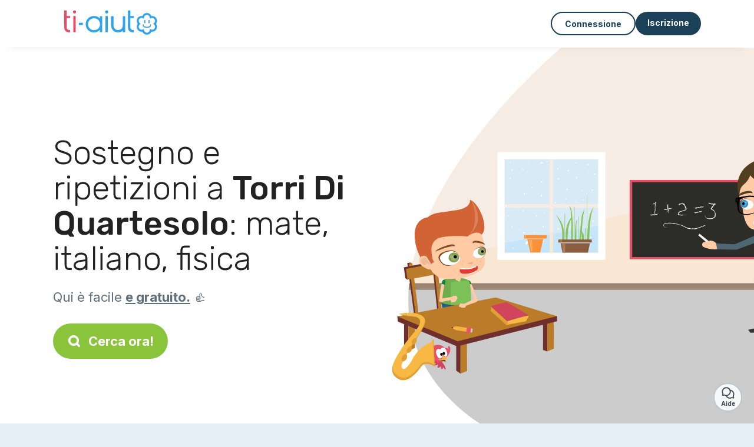

--- FILE ---
content_type: text/html; charset=utf-8
request_url: https://ti-aiuto.it/servizi/lezioni/torri-di-quartesolo-36040
body_size: 10991
content:
<!DOCTYPE html><html lang="it"><head><meta charset="utf-8" content="text/html" http-equiv="Content-Type" /><meta content="width=device-width, initial-scale=1.0, maximum-scale=1.0, minimal-ui" name="viewport" /><base href="https://ti-aiuto.it/" /><meta content="it-it" http-equiv="content-language" /><title>I migliori prof di sostegno scolastico a Torri Di Quartesolo</title><meta content="Cerchi ripetizioni a Torri Di Quartesolo? Matematica, italiano, fisica, chimica, economia... questi professori sapranno trasmetterti tutto il loro sapere!" name="description" /><meta content="torri di quartesolo, 36040, professore privato, matematica, fisica, economia" name="keywords" /><link href="https://fonts.gstatic.com" rel="preconnect" /><link href="https://www.google.com" rel="preconnect" /><link href="https://jnn-pa.googleapis.com" rel="preconnect" /><link href="https://widget.getgist.com" rel="preconnect" /><link href="https://cdn.getgist.com" rel="preconnect" /><link href="https://gist-widget.b-cdn.net" rel="preconnect" /><link href="https://ti-aiuto.it/servizi/lezioni/torri-di-quartesolo-36040" rel="canonical" /><script>window.currentLocale = 'it';
window.userLogged = 'false' === 'true';
window.isNounouTop = false;
window.uppy_locale = "it_IT";</script><script>// <!-- MANDATORY: BEGIN IAB STUB -->
!function(){var e=function(){var e,t="__tcfapiLocator",a=[],n=window;for(;n;){try{if(n.frames[t]){e=n;break}}catch(e){}if(n===window.top)break;n=n.parent}e||(!function e(){var a=n.document,r=!!n.frames[t];if(!r)if(a.body){var s=a.createElement("iframe");s.style.cssText="display:none",s.name=t,a.body.appendChild(s)}else setTimeout(e,5);return!r}(),n.__tcfapi=function(){for(var e,t=arguments.length,n=new Array(t),r=0;r<t;r++)n[r]=arguments[r];if(!n.length)return a;if("setGdprApplies"===n[0])n.length>3&&2===parseInt(n[1],10)&&"boolean"==typeof n[3]&&(e=n[3],"function"==typeof n[2]&&n[2]("set",!0));else if("ping"===n[0]){var s={gdprApplies:e,cmpLoaded:!1,cmpStatus:"stub"};"function"==typeof n[2]&&n[2](s)}else a.push(n)},n.addEventListener("message",(function(e){var t="string"==typeof e.data,a={};try{a=t?JSON.parse(e.data):e.data}catch(e){}var n=a.__tcfapiCall;n&&window.__tcfapi(n.command,n.version,(function(a,r){var s={__tcfapiReturn:{returnValue:a,success:r,callId:n.callId}};t&&(s=JSON.stringify(s)),e&&e.source&&e.source.postMessage&&e.source.postMessage(s,"*")}),n.parameter)}),!1))};"undefined"!=typeof module?module.exports=e:e()}();

// <!-- MANDATORY: END IAB STUB -->
// language problem should be fixed on 04/08/2025(bug on appconsent side, this date is the deploy date for the fix)
const configSFBXAppConsent = {
  appKey: "33168f4e-0ab6-4b6e-bd18-795dddc5bdee",
  language: "it",
}</script><script src="https://cdn.appconsent.io/tcf2-clear/current/core.bundle.js" defer="defer" async="async"></script><script>window.dataLayer = window.dataLayer || [];
if (typeof gtag === 'function') {
  window.isGtagInitBeforeAppConsent = true
} else {
  function gtag() {
    dataLayer.push(arguments);
  }
}

(window.adsbygoogle = window.adsbygoogle || []).pauseAdRequests = 1;</script><script>// remove old cookie consent if exists
if (document.cookie.indexOf('_cookie_consent') !== -1) {
  document.cookie = '_cookie_consent=; expires=Thu, 01 Jan 1970 00:00:00 GMT; path=/; domain=' + window.location.hostname;
}</script><script>(
    function(w,d,s,l,i){
      w[l]=w[l]||[];
      w[l].push({'gtm.start': new Date().getTime(),event:'gtm.js'});
      var f=d.getElementsByTagName(s)[0], j= d.createElement(s), dl = l != 'dataLayer' ? '&l=' + l : '';
      j.async= true; j.src= 'https://www.googletagmanager.com/gtm.js?id='+i+dl;
      f.parentNode.insertBefore(j,f);
    }
)(window,document,'script','dataLayer','GTM-TFKCKD2T');</script><script>window.brandCountry = "IT"
window.brandName = "ti-aiuto"
window.locale = "it"</script><meta content="I migliori prof di sostegno scolastico a Torri Di Quartesolo" property="og:title" /><meta content="article" property="og:type" /><meta content="https://ti-aiuto.it/servizi/lezioni/torri-di-quartesolo-36040" property="og:url" /><meta content="https://ti-aiuto.it/assets/marketplace/fbpost/fbpost-website-ti-aiuto-winter-2b6db1fb7d603b1e5bb4286c242bec42d735a24f87ad99c0ed74969c60da6c44.png" property="og:image" /><meta content="ti-aiuto.it" property="og:site_name" /><meta content="Cerchi ripetizioni a Torri Di Quartesolo? Matematica, italiano, fisica, chimica, economia... questi professori sapranno trasmetterti tutto il loro sapere!" property="og:description" /><meta content="summary_large_image" name="twitter:card" /><meta content="@tiaiuto_1" name="twitter:site" /><meta content="I migliori prof di sostegno scolastico a Torri Di Quartesolo" name="twitter:title" /><meta content="Cerchi ripetizioni a Torri Di Quartesolo? Matematica, italiano, fisica, chimica, economia... questi professori sapranno trasmetterti tutto il loro sapere!" name="twitter:description" /><meta content="https://ti-aiuto.it/assets/marketplace/fbpost/fbpost-website-ti-aiuto-winter-2b6db1fb7d603b1e5bb4286c242bec42d735a24f87ad99c0ed74969c60da6c44.png" name="twitter:image:src" /><meta content="nositelinkssearchbox" name="google" /><meta content="#FFF" name="theme-color" /><meta content="yes" name="mobile-web-app-capable" /><meta content="Ti-aiuto" name="apple-mobile-web-app-title" /><meta content="yes" name="apple-mobile-web-app-capable" /><meta content="default" name="apple-mobile-web-app-status-bar-style" /><meta content="#2DA3ED" name="msapplication-navbutton-color" /><meta content="#2DA3ED" name="msapplication-TileColor" /><meta content="mstile-150x150.png" name="msapplication-TileImage" /><meta content="browserconfig.xml" name="msapplication-config" /><meta content="Ti-aiuto" name="application-name" /><meta content="Ti-aiuto ti semplifica la vita!" name="msapplication-tooltip" /><meta content="/app" name="msapplication-starturl" /><meta content="no" name="msapplication-tap-highlight" /><meta content="yes" name="full-screen" /><meta content="application" name="browsermode" /><meta content="enable/disable" name="nightmode" /><meta content="fitscreen/standard" name="layoutmode" /><meta content="force" name="imagemode" /><meta content="portrait" name="screen-orientation" /><link href="/favicon-16x16.png" rel="icon" sizes="16x16" type="image/png" /><link href="/favicon-32x32.png" rel="icon" sizes="32x32" type="image/png" /><link href="/favicon-48x48.png" rel="icon" sizes="48x48" type="image/png" /><link href="/favicon-96x96.png" rel="icon" sizes="96x96" type="image/png" /><link color="#2DA3ED" href="/safari-pinned-tab.svg" rel="mask-icon" /><link href="/apple-touch-icon.png" rel="apple-touch-icon" sizes="180x180" /><link href="/icon-192x192.png" rel="icon" sizes="192x192" type="image/png" /><link href="/favicon.svg" rel="icon" type="image/svg+xml" /><link href="/favicon.ico" rel="icon" type="image/x-icon" /><link crossorigin="use-credentials" href="/manifest.v3.json" rel="manifest" /><link as="style" href="https://fonts.googleapis.com/css2?family=Inter:wght@400;500;700&amp;&amp;family=Rubik:wght@300;500&amp;display=swap" onload="this.onload=null;this.rel=&#39;stylesheet&#39;" rel="preload" /><noscript><link href="https://fonts.googleapis.com/css2?family=Inter:wght@400;500;700&amp;&amp;family=Rubik:wght@300;500&amp;display=swap" rel="stylesheet" /></noscript><meta content="false" name="turbo-prefetch" /><script src="/packs/js/runtime-6403907038b387a0a6d8.js" data-turbo-track="reload"></script>
<script src="/packs/js/1230-4b674970c5f966fc7867.js" data-turbo-track="reload"></script>
<script src="/packs/js/2232-b36893cbbe1a1702da1d.js" data-turbo-track="reload"></script>
<script src="/packs/js/3927-00113e5d8ccd84256d0f.js" data-turbo-track="reload"></script>
<script src="/packs/js/2492-6fef6c1702368df75eb6.js" data-turbo-track="reload"></script>
<script src="/packs/js/8972-35c873225cbea8b3a3af.js" data-turbo-track="reload"></script>
<script src="/packs/js/3368-d534dccdfe777214f4cc.js" data-turbo-track="reload"></script>
<script src="/packs/js/9009-2cddedbb04ea0bdb52f4.js" data-turbo-track="reload"></script>
<script src="/packs/js/5130-9fa9f3e0a937c290a28f.js" data-turbo-track="reload"></script>
<script src="/packs/js/application-83ff51ddd9e1c27390a4.js" data-turbo-track="reload"></script><link rel="stylesheet" href="/assets/application-b184124bf07006658e9696e4aa60de81e21e4340d8dfbf6f422bffab3afcc6ff.css" media="all" data-turbo-track="reload" defer="defer" /><script src="/assets/application-eab9672bf823728097cddeaceb4e0010718533326ec17730430630e8566e02f3.js" data-turbo-track="reload"></script><meta name="csrf-param" content="authenticity_token" />
<meta name="csrf-token" content="sxK4oZx_Sj52a98S_uAUPEaZBdFZMmKL1k532woTImpYbd50OSeA9xvkMP79wTkjhLqu975JtTU1XevjJVtNfg" /></head><body class="visitor marketplace-directory" itemscope="" itemtype="http://schema.org/SoftwareApplication"><meta content="Ti-aiuto" itemprop="name" /><meta content="https://ti-aiuto.it" itemprop="url" /><meta content="Web, Android, IOS" itemprop="operatingSystem" /><meta content="UtilitiesApplication" itemprop="applicationCategory" /><meta content="https://ti-aiuto.it/app/install" itemprop="installUrl" /><span itemprop="aggregateRating" itemscope="" itemtype="http://schema.org/AggregateRating"><meta content="4.7" itemprop="ratingValue" /><meta content="755" itemprop="ratingCount" /><meta content="5" itemprop="bestRating" /><meta content="1" itemprop="worstRating" /></span>  <!-- Google Tag Manager (noscript) -->
  <noscript>
    <iframe src="https://www.googletagmanager.com/ns.html?id=GTM-TFKCKD2T" height="0" width="0" style="display:none;visibility:hidden"></iframe>
  </noscript>
  <!-- End Google Tag Manager (noscript) -->
<style>:root {
    --universe-color: #EA93A3;
}</style><div class="page--visitor-menu" id="page"><main role="main"><noscript><div id="javascript-disabled"><p class="small">Javascript è disabilitato sul tuo computer, Ti-aiuto non funzionerà correttamente. Segui queste istruzioni per risolvere il problema:</p><p class="text-center small"><a class="btn btn--primary" target="_blank" href="http://www.enable-javascript.com/fr/">Guida per abilitare Javascript</a></p><p class="small">Se non riesci a risolvere il problema, inviaci una email a ines@ti-aiuto.it:)</p></div></noscript><div id="css-disabled"><p class="small">La configurazione grafica del sito non è stata caricata correttamente sul tuo dispositivo (problema CSS). Ti-aiuto non funzionerà correttamente.</p><p class="small">Per favore, contattaci via email a ines@ti-aiuto.it o &lt;a class=&quot;ask-support-action dotted&quot; href=&quot;#&quot;&gt;tramite la chat del sito&lt;/a&gt; per segnalarci questo problema.</p></div><div class="visitor-top-menu"><div class="visitor-top-menu__content container-xl"><a data-turbo="false" class="logo" aria-label="Torna alla pagina iniziale" href="/"><img alt="Logo Ti-aiuto original" src="/assets/brands/logos-original/ti-aiuto-e84c227a62a5438c8f266060471031b351c125ea628546b85ff54db6a02e96af.svg" /></a><div class="computer-only"></div><a class="btn-menu display-content" data-title="" data-body="<div class=&quot;more-menu-popover mb-5&quot;><a class=&quot;item&quot; href=&quot;/accounts/sign_in&quot;><svg  class='icon icon_log_in icon--24 ' ><use href='/assets/icons/24/log_in-5ed914cf04962ace565b5feacb230039447ac763a26ed8bbb1413d895d735224.svg#icon_log_in'></svg><span>Connessione</span></a><a class=&quot;item pre-registration remote_modal_link&quot; data-turbo-frame=&quot;remote_modal&quot; data-turbo=&quot;true&quot; rel=&quot;nofollow&quot; href=&quot;/signup_flow&quot;><svg  class='icon icon_signpost icon--24 ' ><use href='/assets/icons/24/signpost-0d067be97f454577a0f0629f3415f311d429ae373d13ae9e7c5b671096459b98.svg#icon_signpost'></svg><span>Iscrizione gratuita</span></a></div><p class=&quot;text-center&quot;><img width=&quot;120&quot; src=&quot;/assets/illustrations/girl-success-3b5c1d891457cf1a639e8446f7193288c1810267406ee4126c24dcdcff962d51.svg&quot; /></p>" data-container="false" data-position-canvas="auto" data-position-popup="auto" data-mobile-display="popover" data-computer-display="popover" href="javascript:;"><svg  class='icon icon_menu icon--16 ' ><use href='/assets/icons/16/menu-ed0cad8a519aacef194bf3ee29ed0a85c795116953944e629c9af0c34a9a17d3.svg#icon_menu'></svg> Menu</a><a class="btn btn--secondary ms-auto" href="/accounts/sign_in">Connessione</a><a class="btn btn--primary pre-registration remote_modal_link" data-turbo-frame="remote_modal" data-turbo="true" rel="nofollow" href="/signup_flow?init_signup%5Baction%5D=city_or_department&amp;init_signup%5Bcategory%5D=teach&amp;init_signup%5Bcontroller%5D=marketplace%2Fdirectory&amp;init_signup%5Bid%5D=torri-di-quartesolo-36040&amp;init_signup%5Broute_locale%5D=&amp;init_signup%5Bsub_category%5D=teach_service_school&amp;init_signup%5Buniverse%5D=child_marketplace">Iscrizione</a></div></div><script>document.addEventListener('click', function (event) {
  if (event.target.matches('.pre-registration')) {
    Tracking.trackGA('preRegistrationFormView', {'connectedUser': "false"});
  }
});</script><span itemprop="location" itemscope="" itemtype="http://schema.org/Place"><meta content="professore privato torri di quartesolo " itemprop="name" /><span itemprop="geo" itemscope="" itemtype="http://schema.org/GeoCoordinates"><meta content="45.519" itemprop="latitude" /><meta content="11.6247" itemprop="longitude" /></span><span itemprop="address" itemscope="" itemtype="http://schema.org/PostalAddress"><meta content="IT" itemprop="addressCountry" /><meta content="Torri Di Quartesolo" itemprop="addressLocality" /><meta content="36040" itemprop="postalCode" /></span></span><div class="visitor-topsection homepage-marketplace__search" data-action="marketplace--search-category:transitionCategory@window-&gt;marketplace--category#updateCategory" data-controller="marketplace--category"><div class="visitor-topsection__container"><div class="visitor-topsection__background d-none d-lg-block" style="background-image: url(/assets/homepage/backgrounds/marketplace/teach-winter-951e2ed3af0904b77ab9d2586212e138bcd9d90bcf5258e8d35492b4328a3359.svg)"></div><div class="visitor-topsection__background d-lg-none" style="background-image: url(/assets/homepage/backgrounds/marketplace/teach-winter-mob-eff57e70556b86d87449890b57f467ce4e766978fb81ce45df4a80b49ee437f6.svg)"><div class="visitor-topsection__background-effect"></div></div><div class="container-xl visitor-topsection__content"><div class="row"><div class="col-12 col-lg-6"><div class="visitor-topsection__categories"><h1 class="visitor-topsection__title">Sostegno e ripetizioni a <span>Torri Di Quartesolo</span>: mate, italiano, fisica</h1><div class="visitor-topsection__promess">Qui è facile <span>e gratuito.</span>&nbsp;👍</div><a id="main-cta" class="btn btn--primary btn--validation btn--huge btn--left-icon remote_modal_link" data-turbo-frame="remote_modal" data-turbo="true" data-turbo-disable-with="<span class='spinner-border spinner-border-sm' role='status'></span>&nbsp;&nbsp;In corso…" rel="nofollow" href="/signup_flow"><svg  class='icon icon_search icon--12 ' ><use href='/assets/icons/12/search-7630cb76abbf9de71892bb73fe015e7e86d6c693bc50f0b8ca8fd500b53ee6ea.svg#icon_search'></svg> Cerca ora!</a></div></div></div></div></div></div><div class="visitor-marketplace-advantage"><div class="container-xl"><div class="row d-flex justify-content-center mobile-none"><div class="col-lg-3 col-md-4 d-flex justify-content-center flex-column gap-3 align-items-center"><img loading="defer" alt="illustation Efficiente" src="/assets/homepage/illustration-marketplace-top-ae2f31c49a5cadaf71e041f9a8e88451df44d61e6e5669c183f93b8d033712ec.svg" /><h2 class="m-0 text-center">Efficiente</h2><div class="text-center">Tutti i giorni, centinaia di nuovi annunci.</div></div><div class="col-lg-3 col-md-4 d-flex justify-content-center flex-column gap-3 align-items-center"><img loading="defer" alt="illustation In sicurezza" src="/assets/homepage/illustration-marketplace-trust-43b1499e9704baa46c94d9a97e4f10dfbd8ea9cfe6f20039de14d9181012804f.svg" /><h2 class="m-0 text-center">In sicurezza</h2><div class="text-center">Profili completi, verifiche, commenti: trova il tuo candidato serenamente.</div></div><div class="col-lg-3 col-md-4 d-flex justify-content-center flex-column gap-3 align-items-center"><img loading="defer" alt="illustation ...ed è gratis!" src="/assets/homepage/illustration-marketplace-free-1ca918face17b147b47ae3a35169a0162a82342055ad44e3d5db3b6a4896ba31.svg" /><h2 class="m-0 text-center">...ed è gratis!</h2><div class="text-center">Contattarsi ed incontrarsi gratuitamente? Qui è possibile:)</div></div></div><div class="mobile-only visitor-marketplace-advantage__mobile-container"><div class="segment not-full-width"><div class="visitor-marketplace-advantage__mobile"><img loading="defer" alt="illustation Efficiente" src="/assets/homepage/illustration-marketplace-free-1ca918face17b147b47ae3a35169a0162a82342055ad44e3d5db3b6a4896ba31.svg" /><h2 class="m-0">Gratuito!</h2><div class="text-center">Contattarsi ed incontrarsi gratuitamente? Qui è possibile:)</div></div></div><div class="segment not-full-width"><div class="visitor-marketplace-advantage__mobile"><img loading="defer" alt="illustation In sicurezza" src="/assets/homepage/illustration-marketplace-top-ae2f31c49a5cadaf71e041f9a8e88451df44d61e6e5669c183f93b8d033712ec.svg" /><h2 class="m-0">Efficiente</h2><div class="text-center">Tutti i giorni, centinaia di nuovi annunci.</div></div></div><div class="segment not-full-width"><div class="visitor-marketplace-advantage__mobile"><img loading="defer" alt="illustation ...ed è gratis!" src="/assets/homepage/illustration-marketplace-trust-43b1499e9704baa46c94d9a97e4f10dfbd8ea9cfe6f20039de14d9181012804f.svg" /><h2 class="m-0">In sicurezza</h2><div class="text-center">Profili completi, verifiche, commenti: trova il tuo candidato serenamente.</div></div></div></div></div></div><div class="container mt-5 pt-5"><div class="row"><div class="col"><div class="breadcrumb" itemscope="" itemtype="https://schema.org/BreadcrumbList"><div itemprop="itemListElement" itemscope="" itemtype="https://schema.org/ListItem"><meta content="1" itemprop="position" /><a itemprop="item" href="/servizi/lezioni"><span itemprop="name">Professore privato</span></a></div> › <div itemprop="itemListElement" itemscope="" itemtype="https://schema.org/ListItem"><meta content="2" itemprop="position" /><a itemprop="item" href="/servizi/lezioni/vicenza"><span itemprop="name">Vicenza</span></a></div> › <div itemprop="itemListElement" itemscope="" itemtype="https://schema.org/ListItem"><meta content="3" itemprop="position" /><span itemprop="name">Torri Di Quartesolo</span></div></div></div></div><div class="row"><div class="col-md-8 order-md-2"><div class="directory__list"><article class="directory__item"><figure class="avatar"><img class="thumb-image account-image account-9288810" loading="lazy" alt="avatar thumb" onerror="this.onerror=null;this.src=&#39;/assets/avatars/default-avatar-woman-bb921ef1295418c614df7a5d5b33abe372a434dfe4dc770fbead5f36e3639c26.svg&#39;;" src="https://storage.uk.cloud.ovh.net:443/v1/AUTH_fa9d327c33094392a5355e4877298168/topassmat-prod/uploads/avatars/2025/9/4794909/thumb_77bf78ea23.webp" /></figure><main itemscope="true" itemtype="https://schema.org/ChildCare"><meta content="Elisa, prof soutien scolaire - 36040 Torri di quartesolo" itemprop="name" /><meta content="Torri Di Quartesolo" itemprop="address" /><h2><a itemprop="url" target="_blank" data-controller="tracking" data-tracking-event-name-value="serviceListSeoClick" data-action="click-&gt;tracking#trackGA" href="https://ti-aiuto.it/prof-ripetizioni-36040-torri-quartesolo-70677">Elisa, prof  ripetizioni - 36040 Torri di quartesolo</a></h2><p>Buongiorno, sono Elisa  , studentessa universitaria al V anno di Architettura presso l'Università di Bologna. Vivo attualmente a Marola (VI), dove mi sono diplomata nel 2021 al Liceo Scientifico Lioy. 
Mi piace interagire con bambini e ragazzi e insegnare loro quello che posso. 
Sono disponibile principalmente per aiuto compiti per elementari e medie in tutte le materie, e per ripetizioni per ragazzi delle superiori, soprattutto in materie scientifiche e umanistiche. 
Spero di potervi essere ...</p></main></article><article class="directory__item"><figure class="avatar"><img class="thumb-image account-image account-9249801" loading="lazy" alt="avatar thumb" onerror="this.onerror=null;this.src=&#39;/assets/avatars/default-avatar-woman-bb921ef1295418c614df7a5d5b33abe372a434dfe4dc770fbead5f36e3639c26.svg&#39;;" src="https://storage.uk.cloud.ovh.net:443/v1/AUTH_fa9d327c33094392a5355e4877298168/topassmat-prod/uploads/avatars/2025/3/4283557/thumb_a528a54868.webp" /></figure><main itemscope="true" itemtype="https://schema.org/ChildCare"><meta content="Silvia, prof particulier soutien scolaire - 36040 Torri di quartesolo" itemprop="name" /><meta content="Torri Di Quartesolo" itemprop="address" /><h2><a itemprop="url" target="_blank" data-controller="tracking" data-tracking-event-name-value="serviceListSeoClick" data-action="click-&gt;tracking#trackGA" href="https://ti-aiuto.it/prof-privato-ripetizioni-36040-torri-quartesolo">Silvia, prof privato ripetizioni - 36040 Torri di quartesolo</a></h2><p>Buongiorno sono Silvia ho 22 anni, ho frequentato il liceo economico sociale, ho una laurea triennale in economia aziendale e attualmente sono una studentessa magistrale di Amministrazione, finanza e controllo. Offro ripetizioni ai ragazzi delle scuole elementari, medie e superiori in materie economiche, storia, italiano, matematica, inglese e materie umanistiche. Sono molto socievole e mi piace stare con le persone ed aiutarle se hanno qualche difficoltà. Amo lo sport e l'aria aperta. Sono a...</p></main></article><article class="directory__item"><figure class="avatar"><img class="thumb-image account-image account-9248044" loading="lazy" alt="avatar thumb" onerror="this.onerror=null;this.src=&#39;/assets/avatars/default-avatar-woman-bb921ef1295418c614df7a5d5b33abe372a434dfe4dc770fbead5f36e3639c26.svg&#39;;" src="https://storage.uk.cloud.ovh.net:443/v1/AUTH_fa9d327c33094392a5355e4877298168/topassmat-prod/uploads/avatars/2025/9/4736601/thumb_5934715dd0.webp" /></figure><main itemscope="true" itemtype="https://schema.org/ChildCare"><meta content="Silvia, professeur particulier soutien scolaire a Torri di quartesolo" itemprop="name" /><meta content="Torri Di Quartesolo" itemprop="address" /><h2><a itemprop="url" target="_blank" data-controller="tracking" data-tracking-event-name-value="serviceListSeoClick" data-action="click-&gt;tracking#trackGA" href="https://ti-aiuto.it/professore-privato-ripetizioni-torri-quartesolo-84122">Silvia, professore privato ripetizioni a Torri di quartesolo</a></h2><p>Mi chiamo Silvia, sono laureata magistrale a Padova in Scienze Pedagogiche, sono alcuni anni che lavoro  sia presso una scuola privata che come Padagogista. Durante il mio percorso pedagogico ho approfondito anche materie come la Filosofia e la Storia per avere una visione umanistica più completa sul mio lavoro. Sono automunita, quindi posso dare lezione sia private presso la mia abitazione che eventualmente presso un'altra ubicazione. Sono disponibile per le lezioni tutti i giorni dalle ore ...</p></main></article><article class="directory__item"><figure class="avatar"><img class="thumb-image account-image account-9218503" loading="lazy" alt="avatar thumb" onerror="this.onerror=null;this.src=&#39;/assets/avatars/default-avatar-woman-bb921ef1295418c614df7a5d5b33abe372a434dfe4dc770fbead5f36e3639c26.svg&#39;;" src="https://storage.uk.cloud.ovh.net:443/v1/AUTH_fa9d327c33094392a5355e4877298168/topassmat-prod/uploads/avatars/2025/4/4373849/thumb_0d86b18a1b.webp" /></figure><main itemscope="true" itemtype="https://schema.org/ChildCare"><meta content="Giulia, professeur soutien scolaire - 36040 Torri di quartesolo" itemprop="name" /><meta content="Torri Di Quartesolo" itemprop="address" /><h2><a itemprop="url" target="_blank" data-controller="tracking" data-tracking-event-name-value="serviceListSeoClick" data-action="click-&gt;tracking#trackGA" href="https://ti-aiuto.it/professore-ripetizioni-36040-torri-quartesolo-65064">Giulia, professore  ripetizioni - 36040 Torri di quartesolo</a></h2><p>Ciao! Sono Giulia e sono una studentessa di Lettere Antiche. Ho frequentato il Liceo Classico e ho sempre dato ripetizioni. Sono disponibile come aiutocompiti e per delle lezioni private in tutte le materie umanistiche. Per bambini sotto i 10 anni anche pet materie scientifiche. Ho un C2 in inglese e sono disponibile anche a dare lezioni di lingua.</p></main></article><article class="directory__item"><figure class="avatar"><img class="thumb-image account-image account-9105676" loading="lazy" alt="avatar thumb" onerror="this.onerror=null;this.src=&#39;/assets/avatars/default-avatar-woman-bb921ef1295418c614df7a5d5b33abe372a434dfe4dc770fbead5f36e3639c26.svg&#39;;" src="https://storage.uk.cloud.ovh.net:443/v1/AUTH_fa9d327c33094392a5355e4877298168/topassmat-prod/uploads/avatars/2025/7/4554920/thumb_869bde3609.webp" /></figure><main itemscope="true" itemtype="https://schema.org/ChildCare"><meta content="Maria, professeur particulier soutien scolaire a Torri di quartesolo" itemprop="name" /><meta content="Torri Di Quartesolo" itemprop="address" /><h2><a itemprop="url" target="_blank" data-controller="tracking" data-tracking-event-name-value="serviceListSeoClick" data-action="click-&gt;tracking#trackGA" href="https://ti-aiuto.it/professore-privato-ripetizioni-torri-quartesolo-66985">Maria, professore privato ripetizioni a Torri di quartesolo</a></h2><p>Ciao! Mi chiamo Maria, vivo a Torri di Quartesolo (VI) e offro ripetizioni e aiuto compiti a studenti di tutte le età.
Metto a disposizione la mia esperienza e il mio approccio creativo per rendere lo studio più stimolante e piacevole.
Sono una persona paziente, empatica e solare: mi piace instaurare un clima sereno e di fiducia, aiutando i ragazzi a trovare il loro metodo di studio e a sentirsi più sicuri.
Posso seguire bambini e ragazzi delle scuole elementari, medie e superiori, soprattutt...</p></main></article><article class="directory__item"><figure class="avatar"><img class="thumb-image account-image account-8612060" loading="lazy" alt="avatar thumb" onerror="this.onerror=null;this.src=&#39;/assets/avatars/default-avatar-woman-bb921ef1295418c614df7a5d5b33abe372a434dfe4dc770fbead5f36e3639c26.svg&#39;;" src="https://storage.uk.cloud.ovh.net:443/v1/AUTH_fa9d327c33094392a5355e4877298168/topassmat-prod/uploads/avatars/2024/12/3999939/thumb_7a80b7ca6b.webp" /></figure><main itemscope="true" itemtype="https://schema.org/ChildCare"><meta content="Elisa, cours de langues a Torri di quartesolo" itemprop="name" /><meta content="Torri Di Quartesolo" itemprop="address" /><h2><a itemprop="url" target="_blank" data-controller="tracking" data-tracking-event-name-value="serviceListSeoClick" data-action="click-&gt;tracking#trackGA" href="https://ti-aiuto.it/lezione-lingue-torri-quartesolo-1">Elisa, lezione di lingue a Torri di quartesolo</a></h2><p>Ciao! Sono Elisa, da mesi do ripetizioni a diversi ragazzi (tra cui anche DSA e ADHD) posso fornire aiuto nelle materie umanistiche e nelle lingue (diplomata al liceo linguistico con 100) </p></main></article><article class="directory__item"><figure class="avatar"><img class="thumb-image account-image account-8363846" loading="lazy" alt="avatar thumb" onerror="this.onerror=null;this.src=&#39;/assets/avatars/default-avatar-woman-bb921ef1295418c614df7a5d5b33abe372a434dfe4dc770fbead5f36e3639c26.svg&#39;;" src="https://storage.uk.cloud.ovh.net:443/v1/AUTH_fa9d327c33094392a5355e4877298168/topassmat-prod/uploads/avatars/2024/9/3738310/thumb_2e61be3958.webp" /></figure><main itemscope="true" itemtype="https://schema.org/ChildCare"><meta content="Alberto, cours soutien scolaire - 36040 Torri di quartesolo" itemprop="name" /><meta content="Torri Di Quartesolo" itemprop="address" /><h2><a itemprop="url" target="_blank" data-controller="tracking" data-tracking-event-name-value="serviceListSeoClick" data-action="click-&gt;tracking#trackGA" href="https://ti-aiuto.it/lezione-ripetizioni-36040-torri-quartesolo-1">Alberto, lezione ripetizioni - 36040 Torri di quartesolo</a></h2><p>Buongiorno mi chiamo Alberto
E ho 30 anni. 
Lavoro da anni in una scuola materna come maestro. Sin da giovane ho lavorato con bambini nelle diverse fasce d'età.
Dimostro gran volontà nel cimentarmi ad aiutarli nello svolgimento dei compiti, nell'insegnarli un metodo efficace di studio. </p></main></article><article class="directory__item"><figure class="avatar"><img class="thumb-image account-image account-8348370" loading="lazy" alt="avatar thumb" onerror="this.onerror=null;this.src=&#39;/assets/avatars/default-avatar-woman-bb921ef1295418c614df7a5d5b33abe372a434dfe4dc770fbead5f36e3639c26.svg&#39;;" src="https://storage.uk.cloud.ovh.net:443/v1/AUTH_fa9d327c33094392a5355e4877298168/topassmat-prod/uploads/avatars/2025/6/4467421/thumb_0ce5a40e6e.webp" /></figure><main itemscope="true" itemtype="https://schema.org/ChildCare"><meta content="Sofia, prof soutien scolaire - 36040 Torri di quartesolo" itemprop="name" /><meta content="Torri Di Quartesolo" itemprop="address" /><h2><a itemprop="url" target="_blank" data-controller="tracking" data-tracking-event-name-value="serviceListSeoClick" data-action="click-&gt;tracking#trackGA" href="https://ti-aiuto.it/prof-ripetizioni-36040-torri-quartesolo">Sofia, prof  ripetizioni - 36040 Torri di quartesolo</a></h2><p>do lezioni private a bambini e ragazzo fino alla terza media fornendo appunti e schemi spiegati in base alla capacità cognitiva del ragazzo e aiuto ad aumentare la soglia dell attenzione con esercizi appositi</p></main></article><article class="directory__item"><figure class="avatar"><img class="thumb-image account-image account-7630850" loading="lazy" alt="avatar thumb" onerror="this.onerror=null;this.src=&#39;/assets/avatars/default-avatar-woman-bb921ef1295418c614df7a5d5b33abe372a434dfe4dc770fbead5f36e3639c26.svg&#39;;" src="https://storage.uk.cloud.ovh.net:443/v1/AUTH_fa9d327c33094392a5355e4877298168/topassmat-prod/uploads/avatars/2025/2/4204092/thumb_6581d89b42.webp" /></figure><main itemscope="true" itemtype="https://schema.org/ChildCare"><meta content="Elisa, cours soutien scolaire a Torri di quartesolo" itemprop="name" /><meta content="Torri Di Quartesolo" itemprop="address" /><h2><a itemprop="url" target="_blank" data-controller="tracking" data-tracking-event-name-value="serviceListSeoClick" data-action="click-&gt;tracking#trackGA" href="https://ti-aiuto.it/lezione-ripetizioni-torri-quartesolo">Elisa, lezione ripetizioni a Torri di quartesolo</a></h2><p>Ciao,
sono Elisa una ragazza di 20 anni che frequenta il secondo anno presso l'università di Padova.
Sono disponibile per dare ripetizioni, attività che faccio già da un anno e oltre alle materie elencate sono disponibile anche per altre materie, come inglese, biologia e anatomia 
Se avete bisogno non esitate a contattarmi:)
</p></main></article><article class="directory__item"><figure class="avatar"><img class="thumb-image account-image account-6222181" loading="lazy" alt="avatar thumb" onerror="this.onerror=null;this.src=&#39;/assets/avatars/default-avatar-woman-bb921ef1295418c614df7a5d5b33abe372a434dfe4dc770fbead5f36e3639c26.svg&#39;;" src="/assets/avatars/default-avatar-woman-bb921ef1295418c614df7a5d5b33abe372a434dfe4dc770fbead5f36e3639c26.svg" /></figure><main itemscope="true" itemtype="https://schema.org/ChildCare"><meta content="Daniela, professeur soutien scolaire a Torri di quartesolo" itemprop="name" /><meta content="Torri Di Quartesolo" itemprop="address" /><h2><a itemprop="url" target="_blank" data-controller="tracking" data-tracking-event-name-value="serviceListSeoClick" data-action="click-&gt;tracking#trackGA" href="https://ti-aiuto.it/professore-ripetizioni-torri-quartesolo">Daniela, professore  ripetizioni a Torri di quartesolo</a></h2><p>Persona solare ed empatica.
Capacità di interagire ed insegnare a ragazzi di ogni età.</p></main></article><article class="directory__item"><figure class="avatar"><img class="thumb-image account-image account-4536986" loading="lazy" alt="avatar thumb" onerror="this.onerror=null;this.src=&#39;/assets/avatars/default-avatar-woman-bb921ef1295418c614df7a5d5b33abe372a434dfe4dc770fbead5f36e3639c26.svg&#39;;" src="https://storage.uk.cloud.ovh.net:443/v1/AUTH_fa9d327c33094392a5355e4877298168/topassmat-prod/uploads/avatars/2019/9/1737912/thumb_6c0d14e5ee.webp" /></figure><main itemscope="true" itemtype="https://schema.org/ChildCare"><meta content="Elisabetta, cours de langues a Torri di quartesolo" itemprop="name" /><meta content="Torri Di Quartesolo" itemprop="address" /><h2><a itemprop="url" target="_blank" data-controller="tracking" data-tracking-event-name-value="serviceListSeoClick" data-action="click-&gt;tracking#trackGA" href="https://ti-aiuto.it/lezione-lingue-torri-quartesolo-36040">Elisabetta, lezione di lingue a Torri di quartesolo</a></h2><p>Sono Elisabetta  , ho 48 anni e da più di 2 anni do ripetizioni di inglese sia ai ragazzi delle elementari/medie che di prima, seconda e terza superiore e agli adulti che lo vogliono imparare o semplicemente conversare. Sono in possesso del "First Certificate in English" della Cambridge University e sono stata sposata per tanto tempo con un Americano. Mi piace molto la lingua inglese e specialmente mi piace insegnarla sia ai bambini che agli adulti. Quest'anno ho avuto una bellissima soddisfa...</p></main></article></div><div class="d-flex justify-content-center"></div><div class="segment segment--small"></div></div><div class="col-md-4 order-md-1"><div class="directory__side-column"><h2 class="mt-4">Vicenza, le città principali </h2><div class="d-flex flex-column gap-1"><h3 class="font--small"><a href="https://ti-aiuto.it/servizi/lezioni/vicenza-36100">Professore privato Vicenza</a></h3><h3 class="font--small"><a href="https://ti-aiuto.it/servizi/lezioni/bassano-del-grappa-36061">Professore privato Bassano Del Grappa</a></h3><h3 class="font--small"><a href="https://ti-aiuto.it/servizi/lezioni/schio-36015">Professore privato Schio</a></h3><h3 class="font--small"><a href="https://ti-aiuto.it/servizi/lezioni/valdagno-36078">Professore privato Valdagno</a></h3><h3 class="font--small"><a href="https://ti-aiuto.it/servizi/lezioni/arzignano-36071">Professore privato Arzignano</a></h3></div><div class="mt-3 mb-3"></div><h2 class="mt-4">Altri annunci</h2><div class="d-flex flex-column gap-1"><h3 class="font--small"><a href="https://ti-aiuto.it/servizi/lezioni/torri-di-quartesolo-36040">Professore privato Torri Di Quartesolo</a></h3><h3 class="font--small"><a href="https://ti-aiuto.it/servizi/lingue/torri-di-quartesolo-36040">Professore di lingua Torri Di Quartesolo</a></h3><h3 class="font--small"><a href="https://ti-aiuto.it/servizi/musica/torri-di-quartesolo-36040">Professore di musica Torri Di Quartesolo</a></h3><h3 class="font--small"><a href="https://ti-aiuto.it/servizi/corsi/torri-di-quartesolo-36040">Lezione privata Torri Di Quartesolo</a></h3></div><h2 class="mt-4">Vicino a Torri Di Quartesolo</h2><div class="d-flex flex-column gap-1"><h3 class="font--small"><a href="https://ti-aiuto.it/servizi/lezioni/marola-36040">Professore privato Marola</a></h3><h3 class="font--small"><a href="https://ti-aiuto.it/servizi/lezioni/villaggio-montegrappa-36050">Professore privato Villaggio Montegrappa</a></h3><h3 class="font--small"><a href="https://ti-aiuto.it/servizi/lezioni/grumolo-delle-abbadesse-36040">Professore privato Grumolo Delle Abbadesse</a></h3><h3 class="font--small"><a href="https://ti-aiuto.it/servizi/lezioni/bugano-36023">Professore privato Bugano</a></h3><h3 class="font--small"><a href="https://ti-aiuto.it/servizi/lezioni/longare-36023">Professore privato Longare</a></h3></div><div class="mt-3 mb-3"></div></div></div></div></div><script>Tracking.trackGA(
    'landingCityView',
    {
      'pageType': 'landing_city',
      'category': "teach",
      'subcategory': "teach_service_school",
      'connectedUser': "false",
    }
);</script><footer><div class="footer__top"><svg preserveAspectRatio="none" role="img" viewBox="0 0 1200 40"><path d="M 1200 0 C 600 0 600 40 0 40 L 1200 40"></path></svg></div><div class="footer__content"><div class="container-xl align-items-center"><div class="logo-content"><a href="/"><img alt="Logo Ti-aiuto original" src="/assets/brands/logos-original/ti-aiuto-e84c227a62a5438c8f266060471031b351c125ea628546b85ff54db6a02e96af.svg" /></a></div><div class="links"><div class="item"><span class="link obf-link" data-url="/terms-of-use" data-controller="clickable" data-action="click-&gt;clickable#navigate" data-turbo-frame="_top" data-turbo-method="get" style="cursor: pointer;">CGV</span></div><div class="item"><span class="link obf-link" data-url="/privacy-policy" data-controller="clickable" data-action="click-&gt;clickable#navigate" data-turbo-frame="_top" data-turbo-method="get" style="cursor: pointer;">Privacy</span></div><div class="item"><span class="link obf-link" data-url="/legal-information" data-controller="clickable" data-action="click-&gt;clickable#navigate" data-turbo-frame="_top" data-turbo-method="get" style="cursor: pointer;">Menzioni legali</span></div><div class="item"><span class="link obf-link" data-controller="cookie-management">Gestione dei cookie</span></div></div><div id="rating"><a class="main-link" aria-label="valutazione" href="https://ti-aiuto.it/recensioni"></a><div class="content"><div class="notes"><svg  class='icon icon_star icon--16 ' ><use href='/assets/icons/16/star-e8f25c9d7974f62b9a930ddc8db5f4e4b41a5e13714d13a1fdc1ebf2d6174c5a.svg#icon_star'></svg><span class="average">4,7/5</span><span class="reviews-counter"> 755 <span>valutazione</span></span></div></div></div></div></div><div class="footer__copyright"><span class="footer__copyright-text">© Ti-aiuto 2024/2029. Tutti i diritti riservati</span></div></footer></main></div><div class="ask-support-action bubble-fixed" id="support-launcher"><svg  class='icon icon_chat_outline icon--24 ' ><use href='/assets/icons/24/chat_outline-dbc3244367324a0663cd91f336ceee20b9c5bd797ceb8d45823a692545ba5cb1.svg#icon_chat_outline'></svg><div class="bubble-fixed__title">Aide</div><div class="gist-unread-indicator bubble-fixed__badge"><span class="counter"></span></div></div><div aria-labelledby="modal_support_action_label" class="modal  fade" data-action="turbo:before-render@document->modal#hideBeforeRender" data-controller="modal" data-modal-close-other-modals-value="0" data-modal-on-close-value="" data-modal-show-on-display-value="0" id="modal_support_action" tabindex="-1"><div class="modal-dialog modal-fullscreen-md-down"><div class="modal-content modal__content "><div class="modal-header modal__header"><div class="modal-title" id="modal_support_action_label">Hai bisogno di aiuto?</div><div aria-label="Close" class="modal__close" data-bs-dismiss="modal" type="button"><svg  class='icon icon_close icon--16 ' ><use href='/assets/icons/12/close-cd24ebf8836814003893ed26dd44115c3bcd880494159342ebbf38e95c6c1560.svg#icon_close'></svg></div></div><div class="modal-body remote_modal_body" id="modal_support_action_body"><div class="container-lg"><h4>Contatta il supporto</h4><p>Puoi contattarci inviandoci una email all'indirizzo <b>ines@ti-aiuto.it</b>📨</p><p class="text-center mt-5"><a class="btn btn--primary btn--left-icon" target="_blank" href="mailto:ines@ti-aiuto.it"><svg  class='icon icon_email icon--12 ' ><use href='/assets/icons/12/email-72d84f1585bf26d46cec00f0dad761c8ea7e86c80b71cede1fa13f6e717df4bc.svg#icon_email'></svg>ines@ti-aiuto.it</a></p></div></div><div aria-label="Close" class="modal__actions-close" data-bs-dismiss="modal"><span>Chiudi</span></div></div></div></div><div aria-labelledby="" class="offcanvas offcanvas-bottom" id="display-content-offcanvas-bottom" tabindex="-1"><div class="offcanvas-header"><div class="offcanvas__slider"><span class="slider-btn"></span></div><div class="offcanvas-title"></div></div><div class="offcanvas-body small"></div></div><div aria-labelledby="" class="offcanvas offcanvas-end" id="display-content-offcanvas-end" tabindex="-1"><div class="offcanvas-header"><svg  class='icon icon_close icon--12 offcanvas-close' ><use href='/assets/icons/12/close-cd24ebf8836814003893ed26dd44115c3bcd880494159342ebbf38e95c6c1560.svg#icon_close'></svg><div class="offcanvas-title"></div></div><div class="offcanvas-body small"></div></div><div id="modal-list"><turbo-frame id="remote_modal" target="_top"></turbo-frame><turbo-frame id="remote_modal_2" target="_top"></turbo-frame></div></body></html>

--- FILE ---
content_type: application/javascript
request_url: https://ti-aiuto.it/packs/js/application-83ff51ddd9e1c27390a4.js
body_size: 19617
content:
!function(){try{var t="undefined"!=typeof window?window:"undefined"!=typeof global?global:"undefined"!=typeof globalThis?globalThis:"undefined"!=typeof self?self:{},e=(new t.Error).stack;e&&(t._sentryDebugIds=t._sentryDebugIds||{},t._sentryDebugIds[e]="f525af16-a2dd-4eb4-a03a-ebb9189379da",t._sentryDebugIdIdentifier="sentry-dbid-f525af16-a2dd-4eb4-a03a-ebb9189379da")}catch(t){}}();var _global="undefined"!==typeof window?window:"undefined"!==typeof global?global:"undefined"!==typeof globalThis?globalThis:"undefined"!==typeof self?self:{};_global.SENTRY_RELEASE={id:"fa62764dc1d3f4f078503746b90c8b8bc29781eb"},(globalThis.webpackChunktop_webgroup=globalThis.webpackChunktop_webgroup||[]).push([[4543],{3889:()=>{EventTarget.prototype._addEventListener=EventTarget.prototype.addEventListener,EventTarget.prototype._removeEventListener=EventTarget.prototype.removeEventListener,EventTarget.prototype.addEventListener=function(t,e,n){void 0===n&&(n=!1);const i=this||window;i._addEventListener(t,e,n),i.eventListenerList||(i.eventListenerList={}),i.eventListenerList[t]||(i.eventListenerList[t]=[]),i.eventListenerList[t].push({listener:e,options:n})},EventTarget.prototype.removeEventListener=function(t,e,n){void 0===n&&(n=!1);const i=this||window;if(i._removeEventListener(t,e,n),i.eventListenerList&&i.eventListenerList[t])for(const o in i.eventListenerList[t])if(i.eventListenerList[t][o].listener===e&&i.eventListenerList[t][o].options===n)return void i.eventListenerList[t].splice(o,1)},EventTarget.prototype.getEventListeners=function(t){const e=this||window;return e.eventListenerList||(e.eventListenerList={}),void 0===t?e.eventListenerList:e.eventListenerList[t]}},17251:(t,e,n)=>{var i=n(95616);i.fn.isInViewport=function(t=-1){const e=i(this).offset().top,n=i(this).outerHeight(),o=e+n+5,a=i(window).scrollTop(),s=i(window).height(),r=a+s;return-1===t?n<s?o<r&&e>a:o>a&&e<r-64:n>=s?o>a&&e<r-64:e>a+t&&e<a+t+1}},19756:(t,e,n)=>{var i=n(95616);document.arrive(".input-group > input",function(t){i(t).focus(function(t){i(this).parent().addClass("input-group-focus")}).focusout(function(t){i(this).parent().removeClass("input-group-focus")})});document.arrive(".input-group .submit-input-button",function(t){const e=i(t).parents("form").first();function n(t){i(t.target).find(".submit-input-warning").show()}function o(t){const e=i(t.target).find(".submit-input-button");i(e).addClass("btn--disabled")}i(e).off("change",n),i(e).on("change",n),i(e).off("submit",o),i(e).on("submit",o)})},19891:(t,e,n)=>{var i=n(95616);document.addEventListener("turbo:load",function(){i(document).on("click",".dotslink-blinker",function(){!function(t){const e=t.parent();if("undefined"!==typeof e){const t=e.find(".dotslink");"undefined"!==typeof t&&(t.removeClass("animate"),t.addClass("animate"),t.on("animationend",function(){t.removeClass("animate")}))}}(i(this))}),i(document).on("click",".dotslink-opener",function(){!function(t){const e=t.parent();if("undefined"!==typeof e){const t=e.find(".dotslink");"undefined"!==typeof t&&t.click()}}(i(this))})})},20030:(t,e,n)=>{var i=n(95616);function o(t){const e=i(t).closest("form").find('input[name="'+t.name+'"]');let n=!1;e.each(function(){if(i(this).is(":checked"))return n=!0,!1}),e.each(function(t,e){!function(t,e){const n=i(t).parent();t.disabled&&n.addClass("disabled");n[t.checked?"addClass":"removeClass"]("checked"),n[e?"removeClass":"addClass"]("indeterminate"),n[e&&!t.checked?"addClass":"removeClass"]("unchecked")}(e,n);const o=i(e).data(),a=o.uncheckedSelectorDisplay,s=o.checkedSelectorDisplay,r=o.undefinedSelectorDisplay,c=o.definedSelectorDisplay;r&&n&&i(r).hide(),c&&n&&i(c).show(),a&&i(a).hide(),s&&i(s).hide(),r&&!n&&i(r).show(),c&&!n&&i(c).hide()}),n&&e.each(function(t,e){const n=i(e).data(),o=n.checkedSelectorDisplay,a=n.uncheckedSelectorDisplay;e.checked?o&&i(o).show():a&&i(a).show()})}document.arrive("form input[type='radio']:not(.radio_illustration)",function(t){setTimeout(function(){!function(t){const e=i(t),n=e.parent();o(t),n.click(function(a){const s=n.find("label").attr("for"),r=e.attr("id");("LABEL"===a.target.tagName||i(a.target).closest("label").length>0)&&s===r||(t.checked||(t.checked=!0,t.dispatchEvent(new Event("change"))),o(t),t.form.dataset.autosubmit&&t.form.requestSubmit())})}(t)})})},21627:(t,e,n)=>{var i=n(95616),o=n(95616);const a=[];i.cachedScript=function(t,e){return"success"===a[t]?new Promise((t,e)=>{t("success")}):"string"===typeof a[t]?new Promise((e,n)=>{n(a[t])}):(a[t]||(a[t]=new Promise((n,a)=>{e=o.extend(e||{},{dataType:"script",cache:!0,success:function(t){n("success")},error:function(t){a(t)},url:t}),i.ajax(e)}).then(()=>{a[t]="success"}).catch(e=>{console.error(e),a[t]=e})),a[t])}},21898:(t,e,n)=>{var i=n(95616);document.addEventListener("turbo:load",function(){document.querySelector(".review-filter-container")&&window.location.hash&&o(i(`.review-filter-container .review-filter.${window.location.hash.replace("#","")}`).data("renderPath"))}),document.arrive(".review-filter",function(){i(this).on("click",function(){const t=i(this),e=t.data("renderPath");i(".review-filter-container").removeClass("checked").addClass("indeterminate"),t.parent().removeClass("indeterminate").addClass("checked"),o(e)})});const o=t=>{i.ajax({url:t,method:"GET",headers:{Accept:"text/vnd.turbo-stream.html","X-CSRF-TOKEN":document.querySelector("meta[name=csrf-token]").content},success:function(t){Turbo.renderStreamMessage(t)}})}},23878:(t,e,n)=>{var i=n(95616);document.arrive("[role='tablist']",function(t){const e=i(t),n=e.find(".nav-link"),o=".tab-content#"+e[0].id+"Content";e.find(".nav-link").on("click",function(){n.removeClass("active"),n.attr("aria-selected","false");const t=i(this);t.addClass("active"),t.attr("aria-selected","true");const e=t.data().bsTarget||t.attr("href");e&&(i(o+" .tab-pane").removeClass("show").removeClass("active"),i(o+" .tab-pane"+e).addClass("show").addClass("active"))})})},26490:(t,e,n)=>{"use strict";n.d(e,{a:()=>a});var i=n(59325),o=n(95616);const a=function(t,e=null,n=!0){if(t)if("undefined"===typeof t.offset()||t.isInViewport(n?64:-1))e&&e();else{const i=function(t){for(;t.length>0&&"HTML"!==t[0].nodeName&&("auto"!==t.css("overflow-y")&&"scroll"!==t.css("overflow-y")||!(t[0].scrollHeight>t[0].clientHeight));)t=t.parent();return t.length>0?t:o("html")}(t);"HTML"!==t[0].nodeName&&a(i,null,n);let s=0;s=n?t.offset().top-60-i.children().first().offset().top:t.offset().top+100-window.innerHeight/2-i.children().first().offset().top,i.animate({scrollTop:s},"slow","linear",()=>{e&&e()})}},s=function(t){window.autoScollFocus||(window.autoScollFocus=!0,a(t,null,!1),setTimeout(()=>{window.autoScollFocus=!1},10))},r=function(t){const e=o(t.target);"focusin"===t.type&&s(e)},c=function(t){"focusin"===t.type&&setTimeout(function(){o(".datetimepicker div:visible").length>0&&s(o(".datetimepicker div:visible").first())},200)};document.addEventListener("turbo:load",async function(){await(0,i.aH)(),o(document).off("focus blur","select, textarea, input[type=text], input[type=date], input[type=password], input[type=email], input[type=number]",r),o(document).on("focus blur","select, textarea, input[type=text], input[type=date], input[type=password], input[type=email], input[type=number]",r),o(document).off("focus blur","input[type=year_first_date_picker], input[type=datetime_picker], input[type=date_picker]",c),o(document).on("focus blur","input[type=year_first_date_picker], input[type=datetime_picker], input[type=date_picker]",c)})},26613:(t,e,n)=>{var i=n(95616);document.addEventListener("turbo:load",function(){i("body").on("click",".flyer-link",function(t){const e=t.target;if(a())return void t.preventDefault();i(".flyer-select-error").addClass("d-none");const n=o();i(t.target).attr("href",n[e.dataset.jsonAtt])})});const o=()=>{const t=i(".flyer-action-links").val();return JSON.parse(t.substring(1,t.length-1))},a=()=>0===i(".flyer-action-links").val().trim().length&&(i(".flyer-select-error").removeClass("d-none"),!0)},32384:(t,e,n)=>{"use strict";n.d(e,{n:()=>a});var i=n(78150),o=n(95616);function a(t,e={method:"GET",callback:null}){const n={Accept:"text/vnd.turbo-stream.html","X-CSRF-Token":document.querySelector("[name='csrf-token']").content};"POST"!==e.method&&"PATCH"!==e.method||(n["Content-Type"]="application/x-www-form-urlencoded");const o=fetch(t,{method:e.method,headers:n});return o.then(t=>t.text()).then(t=>i.V.renderStreamMessage(t)).then(t=>{e.callback&&e.callback()}),o}i.V.StreamActions.redirect=function(){const t=this.attributes.frame.value;if(t&&"_top"!==t){const e=document.querySelector("turbo-frame#"+t);e?(e.src=this.target,e.reload()):i.V.visit(this.target)}else i.V.visit(this.target)},i.V.StreamActions.reload_frame=function(){const t=this.attributes.frameId.value,e=document.querySelector("turbo-frame#"+t);e&&(e.src=this.target,e.reload())},i.V.StreamActions.update_url=function(){const t=new URL(this.target);i.V.navigator.history.push(t)},document.addEventListener("turbo:frame-missing",async t=>{console.log("turbo frame missing");const{detail:{response:e,visit:n}}=t;t.preventDefault(),n(e)}),document.addEventListener("turbo:before-fetch-response",async t=>{!async function(t){const e=t.detail.fetchResponse,{url:n,redirected:o,headers:a}=t.detail.fetchResponse.response;if(o&&n.match("turbo_frame=_top")){t.preventDefault();const{redirected:o,statusCode:a,responseHTML:s}=e,r={redirected:o,statusCode:a,responseHTML:await s},c=n.replace(/(?:\?turbo_frame=_top)|(?:&turbo_frame=_top)/gm,"");i.V.visit(c,{response:r})}const s=a.get("turbo_frame");if(s&&"_top"!==s&&a.get("content-type").indexOf("vnd.turbo-stream.html")<0){t.preventDefault();const n=document.getElementById(s);n.delegate&&await n.delegate.requestSucceededWithResponse({},e)}}(t)}),document.addEventListener("turbo:before-fetch-request",async t=>{t.detail.fetchOptions.headers.turbo="true"}),document.addEventListener("turbo:visit",async t=>{n.g.removeParamsFromUrl(["turbo_frame","action_token"])}),document.addEventListener("turbo:load",async t=>{n.g.removeParamsFromUrl(["turbo_frame","action_token"])}),document.addEventListener("turbo:frame-render",async t=>{if("TURBO-FRAME"!==t.target.nodeName)return;t.target.src=!1;const e=t.detail.fetchResponse,n=window.location.href;if(e.response.bodyUsed)return;const a=t.target.id,s=e.response.url,{redirected:r,statusCode:c,responseHTML:d}=e,l={redirected:r,statusCode:c,responseHTML:await d},u=await e.response.text(),h=(new DOMParser).parseFromString(u,"text/html"),f=h.getElementById(a);if(!f||"TURBO-FRAME"!==f.nodeName)if(h.querySelector("html head title"))i.V.visit(s,{response:l});else{const t={error:"fail to load url with turbo, you should add data:{turbo\" _frame: '_top'} to the link",wanted_turbo_frame_id:a,from:n,targetUrl:s};console.error(t),o.ajax({url:"/application/raise_error?error="+JSON.stringify(t)}),i.V.visit(s)}})},32715:(t,e,n)=>{"use strict";n.d(e,{A:()=>i});class i{static amplitudeTracking(t,e={},n=null){const i={event_name:t,properties:e};fetch("/api/tracking",{method:"POST",headers:{"Content-Type":"application/json","X-CSRF-Token":document.querySelector('meta[name="csrf-token"]').content},body:JSON.stringify(i)}).then(t=>{n&&n(t)})}static trackGA(t,e={},n=null){const i=n||window.dataLayer,o={event:t,...e};window.brandCountry&&(o.country=window.brandCountry),window.brandName&&(o.brand=window.brandName),window.locale&&(o.locale=window.locale),i.push(o)}}},36894:(t,e,n)=>{var i=n(95616);document.arrive('input[data-provide="phone-input"]',function(t){const e={BE:"~~~~ 99 99 99",BR:"(0) 99 9999-9999",CA:"999 999-9999",CH:"999 999 99 99",DE:"~~~~~ / 999999?9",DK:"99 99 99 99",ES:"999.99.99.99",FR:"09 99 99 99 99",RE:"99 99 99 99 99",FI:"(0) 99 999 9999",IT:"999 999999?9",NL:"99 999 99 99",PT:"999 999 999",US:"(999) 999-9999",LU:"999 999 999",other:"+~~~~~~?~~~~~~~~~~~~~"},n=e.FR;i.mask.definitions["~"]="[ 0123456789]",n.indexOf("-")>=0?i.mask.placeholder=".":i.mask.placeholder="-";const o=i(t),a=i(".country-select",o.parent()),s=function(){let t=a.val();e[t]||(t="other"),function(t){o.attr("placeholder",t.replaceAll("9","-").replaceAll("~"," ").replaceAll("?"," ")),o.mask(t,{autoclear:!1,completed:function(){i(".icon",i(this).parent()).addClass("green")}})}(e[t])};a.off("change",s),a.find('option[value="other"]').length>0&&(o.val().startsWith("+")?a.val("other"):a.val("FR")),a.on("change",s).change()})},38796:(t,e,n)=>{var i=n(95616);document.addEventListener("turbo:load",function(){window.addEventListener("beforeinstallprompt",async t=>{t.preventDefault(),window.deferredPrompt=t}),window.matchMedia("(display-mode: standalone)").matches&&i(".pwa-app-install-link").remove(),setTimeout(function(){if("undefined"!==typeof window.deferredPrompt){const t=i(".install-app__with-prompt-btn");t.addClass("install-app__with-prompt-btn--active"),t.click(function(){window.deferredPrompt.prompt()})}else i(".install-app__without-prompt").addClass("install-app__without-prompt--active")},500)})},39975:(t,e,n)=>{n.g.initActivityLogs=()=>n.e(9306).then(n.bind(n,59306)).then(t=>t.initActivityLogs()),n.g.initAdminConsultationsMap=(t,e,i)=>n.e(9409).then(n.bind(n,9409)).then(n=>n.initAdminConsultationsMap(t,e,i))},40463:(t,e,n)=>{var i=n(95616);document.addEventListener("turbo:load",async function(){if(!i("body").hasClass("subscription-index"))return;const{default:t}=await Promise.resolve().then(n.t.bind(n,30667,23));new t(i("#subscription-main-column"),{target:"#subscription-lateral-column",smoothScroll:!0})})},45365:(t,e,n)=>{"use strict";n.r(e),n.d(e,{dayjs:()=>o.a,dayjsTimezone:()=>u});var i=n(95285),o=n.n(i),a=n(72609),s=n.n(a),r=n(84486),c=n.n(r),d=n(88037),l=n.n(d);o().locale(s()),o().extend(c()),o().extend(l());const u=(t,e=!1)=>o()(t).tz("Europe/Paris",e)},51831:()=>{document.addEventListener("turbo:load",function(){let t=0;const e=document.querySelector("body"),n=e.classList.contains("webapp")?document.getElementById("page-content"):window;n.onscroll=function(){const i=n instanceof Window?window.pageYOffset:n.scrollTop;i>t&&i>150?e.classList.add("scrolled-bottom"):i<t&&e.classList.remove("scrolled-bottom"),t=i}}),document.addEventListener("turbo:before-cache",function(){document.querySelector("body").classList.remove("scrolled-bottom")})},54049:(t,e,n)=>{var i=n(95616);let o=!1,a="",s="";function r(t,e){""===e&&i("#lateral-menu a.item").removeClass("clicked active"),e===a&&t===s||(a=e,function(t,e){if(o=!0,s===t)return void e();if(s=t,i("#lateral-menu .current-universe a.item").removeClass("active"),i(".sidebar__container__content__universes .universe--switch").hide(),i(".universe--link[data-universe='"+s+"']").show(),i(".sidebar__container__content__universes .current-universe").slideUp(300),o){if(c&&d)return;d&&(clearTimeout(d),d=null)}c=setTimeout(function(){c=null,i(".universe--link[data-universe='"+s+"']").addClass("fixed").fadeOut(200),i(".sidebar__container__content__universes .current-universe").removeClass("displayed"),i(".sidebar__container__content__universes .current-universe."+s).addClass("displayed").slideDown(300)},400),d=setTimeout(function(){d=null,e(),i(".sidebar__container__content__universes .universe--switch").removeClass("current").show().removeAttr("style"),i(".universe--link").removeClass("fixed"),i(".universe--link[data-universe='"+s+"']").addClass("current").hide(),i("#lateral-menu").hasClass("fxp-sidebar-open")&&i(".bottom-links").hide().slideDown(200,"swing",()=>{o=!1})},600)}(t,()=>{if(i("#lateral-menu a.item").removeClass("clicked active"),"account"===t?(i(".universe").removeClass("active"),i("#lateral-menu a.universe-account").addClass("clicked active")):i("#lateral-menu a.universe-account").removeClass("clicked active"),""===s)return;const e=i("#lateral-menu .current-universe."+s+" a.item[data-view='"+a+"']");0===e.length&&console.error("universe: "+s+" -> view: "+a+" not found"),e.addClass("clicked active")}))}i(document).ready(function(){s=i("#lateral-menu.app-menu").data("started-universe"),i(".sidebar__container__content__universes .universe--link").click(function(){r(i(this).data("universe"),"home")}),i("#lateral-menu.app-menu a.item").off("click").on("click",function(){const t=i(this);r(t.parents(".current-universe").data("universe"),t.data("view"))}),i("#lateral-menu.app-menu a.universe-account-direct-link").click(function(){i("#lateral-menu a.item").removeClass("clicked active"),i(".universe").removeClass("active"),i(this).addClass("clicked active"),i(".sidebar__container__content__universes .universe--switch").removeClass("current").show(),i(".sidebar__container__content__universes .current-universe").slideUp(300),s="",a="dashboard"})});let c=null,d=null;n.g.selectLateralMenu=r,document.addEventListener("turbo:before-cache",function(){i(".bottom-links").removeAttr("style")}),document.addEventListener("turbo:visit",function(t){const e=t.detail.url.replace(window.location.origin,"");e.startsWith("/accueil-gestion")?r("child_management","home"):e.startsWith("/accueil-quotidien")?r("child_notebook","home"):e.startsWith("/dashboard")&&r("","dashboard")})},63981:(t,e,n)=>{var i=n(95616);const o=function(t){let e,n;const o=i(t.target),a=o.val().replace(/-+/,"-");o.val(a),o.hasClass("allow-negative")?(n=/[^0-9-]/g,e=/(^-?\d+)([^\d]+\d*)$/g):(n=/[^0-9]/g,e=/(^\d+)([^\d]+\d*)$/g),-1===a.search(n)&&-1===a.search(e)||(o.val(a.replaceAll(n,"").replaceAll(e,"$1")),o.parent().hasClass("input-group")?o.parent().addClass("is-invalid"):o.addClass("is-invalid"),setTimeout(function(){o.parent().hasClass("input-group")?o.parent().removeClass("is-invalid"):o.removeClass("is-invalid")},300))};document.arrive("input.only-integer",function(t){const e=i(t);e.off("paste keyup change",o),e.on("paste keyup change",o)})},64742:(t,e,n)=>{var i=n(95616);n.g.addressAutocompleteInit=(t,e,i,o)=>n.e(5986).then(n.bind(n,45986)).then(n=>n.addressAutocompleteInit(t,e,i,o)),n.g.initSlots=t=>n.e(8935).then(n.bind(n,28935)).then(e=>e.initSlots(t)),n.g.initRating=t=>n.e(5561).then(n.bind(n,55561)).then(e=>e.initRating(t)),n.g.clearInput=()=>n.e(6968).then(n.bind(n,86968)).then(t=>t.clearInput()),n.g.skipValidation=t=>n.e(1335).then(n.bind(n,11335)).then(e=>e.skipValidation(t)),document.arrive("select.rating",{existing:!0},function(){n.g.initRating(i(this))}),n.g.submitFormWithTurbo=t=>{const e=i(t),n=i("<button/>",{type:"submit",style:"display: none"});e.append(n),n.click(),n.remove()}},66709:(t,e,n)=>{"use strict";n.d(e,{A:()=>s});n(81208);function i(t){"prefetch"!==t.detail?.fetchOptions?.headers["X-Sec-Purpose"]&&(document.body.classList.contains("notebook")||document.querySelectorAll('a, button, input[type="submit"]').forEach(function(t){t.classList.contains("always-enabled")||function(t){t.setAttribute("disabled","disabled"),t.setAttribute("data-tmp-disabled","disabled")}(t)}),clearTimeout(window.restaureEnableTimeout),window.restaureEnableTimeout=setTimeout(o,1e4))}function o(){document.body.classList.contains("notebook")||document.querySelectorAll('a, button, input[type="submit"]').forEach(function(t){t.hasAttribute("data-tmp-disabled")&&function(t){t.hasAttribute("data-tmp-disabled")&&(t.removeAttribute("disabled"),t.removeAttribute("data-tmp-disabled"),s(t))}(t)}),clearTimeout(window.restaureEnableTimeout)}function a(t){if(!t.getAttribute("data-turbo-disable-with")||t.getAttribute("data-turbo-enable-with"))return!0;const e=t.getAttribute("data-turbo-disable-with");t.setAttribute("data-turbo-enable-with",t.innerHTML),t.classList.contains("btn")&&t.classList.add("btn--tmp-disabled"),setTimeout(function(){t.innerHTML=e});let n=t;function i(e){"prefetch"===e.detail?.fetchResponse?.header?.("X-Sec-Purpose")?setTimeout(()=>{s(t)},100):s(t)}const o=t.getAttribute("data-turbo-frame");o&&"_top"!==o&&(n=document.querySelector(`turbo-frame#${o}`),n&&(n.addEventListener("turbo:before-fetch-response",i,{once:!0}),n.addEventListener("ajax:complete",i,{once:!0}),n.addEventListener("turbo:frame-render",i,{once:!0})));let a=t.getAttribute("data-turbo-disable-timeout");a=null!==a?parseInt(a,10):1e4,a>0&&setTimeout(function(){n&&(n.removeEventListener("turbo:before-fetch-response",i),n.removeEventListener("ajax:complete",i),n.removeEventListener("turbo:frame-render",i)),s(t)},a)}function s(t){t.currentTarget&&(t=t.currentTarget);const e=t.getAttribute("data-turbo-enable-with");if(!e)return!0;t.classList.remove("btn--tmp-disabled"),t.removeAttribute("data-turbo-enable-with"),t.removeAttribute("disabled"),t.innerHTML=e}window.before_fetch_url=[],document.addEventListener("turbo:before-fetch-request",i),document.addEventListener("ajax:send",i),document.addEventListener("turbo:render",o),document.addEventListener("turbo:before-cache",o),document.addEventListener("turbo:before-stream-render",o),document.addEventListener("turbo:frame-render",o),document.addEventListener("ajax:complete",o),document.arrive("[data-turbo-disable-with]",function(t){function e(){a(t)}if("submit"===t.getAttribute("type")){const e=t.closest("form");e&&e.addEventListener("submit",function(){a(t)})}else t.removeEventListener("click",e),t.addEventListener("click",e)}),document.addEventListener("turbo:render",function(){o(),document.querySelectorAll("[data-turbo-enable-with]").forEach(t=>{s(t)})})},66989:(t,e,n)=>{var i=n(95616);document.addEventListener("turbo:load",function(){i("body").on("click",".checkbox-child-select",function(){i(this).toggleClass("checkbox-child-select--active");const t=i(this).find(".checkbox-child-select__hidden-checkbox");t.prop("checked",!t.prop("checked"))})})},68127:(t,e,n)=>{var i=n(95616);n.g.changeMinimalLengthStyle=(t=20)=>{const e=i("#minimal-length-text"),n=i("#missing-characters"),o=i("#many-characters"),a=i("#one-character"),s=i("#minimal-length-success"),r=i("#ad_description"),c=i("#characterCounter"),d=i("#length-error-icon"),l=i("#length-success-icon");let u=t-r.val().replace(/\s+/g,"").length;function h(i){c.html(i),r.val().replace(/\s+/g,"").length<t?(e.css("color","#e84d67"),s.hide(),1===i?(o.hide(),a.show()):(a.hide(),o.show()),n.show(),l.hide(),d.show()):(e.css("color","#86d15b"),n.hide(),o.hide(),a.hide(),s.show(),d.hide(),l.show())}c.html(u),h(u),r.on("input",()=>{u=t-r.val().replace(/\s+/g,"").length,h(u)})}},73171:(t,e,n)=>{var i=n(95616);document.addEventListener("turbo:load",function(){i(".facebook-share-button").click(async function(){const{default:t}=await n.e(3957).then(n.t.bind(n,83957,23)),e=i(this),o=e.data("url");e.data("callback-url"),e.data("origin");FB.ui({display:"popup",method:"share",href:o},function(t){})})})},77811:(t,e,n)=>{var i=n(95616);const o=function(){100*i(".contract-editor #schedule_contract_minimum_volume_hours").val()+i(".contract-editor #schedule_contract_minimum_volume_min").val()>4800?i(".time-slot-edit__max-weekly-exceeded-warning").show():i(".time-slot-edit__max-weekly-exceeded-warning").hide()};document.arrive(".contract-editor #minimum_volume_hours,.contract-editor #minimum_volume_minutes",function(t){i(t).on("change",o),i(".contract-editor #schedule_contract_minimum_volume_min").on("change",o)})},83118:(t,e,n)=>{n.g.initSignUpForm=()=>n.e(6290).then(n.bind(n,46290)).then(t=>t.initSignUpForm()),n.g.userRegistrationGA=t=>n.e(678).then(n.bind(n,80678)).then(e=>e.userRegistrationGA(t))},84398:(t,e,n)=>{"use strict";n(81208);var i=n(3486);document.addEventListener("DOMContentLoaded",async function(){if(!i.Ii.isNativePlatform())return;const{StatusBar:t,Style:e}=await n.e(3839).then(n.bind(n,53839));await t.setOverlaysWebView({overlay:!0}),await t.setBackgroundColor({color:"#000000"}),await t.setStyle({style:e.Dark})});n(83118);var o=n(59325),a=n(95616);const s=async t=>{if(!t.target.closest(".toggle-parameters"))return;const e=document.getElementById("payslip__parameters-title");if(!e)return;if(!e.classList.contains("accordion-item--active")){const t=e.querySelector("button");t&&t.click()}const{default:i}=await Promise.resolve().then(n.bind(n,26490));i(a(e))};document.addEventListener("turbo:load",async function(){const t=document.body;t.classList.contains("child-payslip-show")&&(await(0,o.aH)(),t.addEventListener("click",s,{passive:!0}))});var r=n(32384),c=n(17627),d=n.n(c),l=n(57913),u=n(95616);function h(t){const e=document.getElementById("report-content");if(!e)return;const n=e.dataset.dossierId;t.detail.modified_dates.forEach(function(t){const e=`/dossiers/${n}/contract_days/${t}/completions?origin=month`;(0,r.n)(e)})}document.arrive("#report-content",function(){setTimeout(()=>{document.addEventListener("journeysChange",h)},1)}),document.leave("#report-content",function(){document.removeEventListener("journeysChange",h)}),u(document).on("click",".report-accordion__line-header",function(t){const e=u(t.target).parents(".prevent_accordion").length>0&&(u(t.target).parents(".btn").length>0||t.target.classList.contains("btn"));if(l.l.isMatching("lg",!0)&&!e){const e=u(t.currentTarget).parents(".report-accordion__line").find(".report-container"),n=u(t.currentTarget).parents(".report-accordion__line.accordion-item"),i=u(t.currentTarget).find(".report-accordion__line-icon--closed"),o=u(t.currentTarget).find(".report-accordion__line-icon--opened");d().getOrCreateInstance(e).toggle(),e.on("hidden.bs.collapse",()=>{o.hide(),i.show(),n.removeClass("accordion-item--active")}),e.on("shown.bs.collapse",()=>{o.show(),i.hide(),n.addClass("accordion-item--active")})}});var f=n(95616);function p(t){const e=document.getElementById("timesheets-resume");if(!e)return;const n=e.dataset.dossier_attendance_resume_path;(0,r.n)(n,{callback:()=>{setTimeout(()=>{f(".timesheets-calendar").fullCalendar("rerenderEvents")},10)}})}document.arrive("#attendance_week",function(){setTimeout(()=>{document.addEventListener("journeysChange",p)})}),document.leave("#attendance_week",function(){document.removeEventListener("journeysChange",p)}),n(95616).fn.vacationManagement=function(){const t=this;n.e(6350).then(n.bind(n,6350)).then(e=>e.vacationManagement.call(t))},n.g.childrenEventEdit=()=>Promise.all([n.e(3789),n.e(5271)]).then(n.bind(n,34414)),n.g.initContractArchiveForm=()=>n.e(7880).then(n.bind(n,67880)).then(t=>t.initContractArchiveForm()),n.g.initWageCertificate=()=>n.e(6350).then(n.bind(n,6350)).then(t=>t.initWageCertificate()),n.g.costWarningInit=()=>n.e(6652).then(n.bind(n,16652)).then(t=>t.costWarningInit()),n.g.initPlanningEditModal=()=>n.e(1671).then(n.bind(n,21671)).then(t=>t.initPlanningEditModal()),n.g.initChildManagementLandingPage=()=>n.e(9144).then(n.bind(n,89144)).then(t=>t.initChildManagementLandingPage());n(77811);const m={};n.g.ContractEditor=m,m.refreshBreadcrumb=(t,e)=>n.e(5074).then(n.bind(n,55074)).then(n=>n.refreshBreadcrumb(t,e)),m.initContractChildrenForm=()=>n.e(4844).then(n.bind(n,54844)).then(t=>t.initContractChildrenForm()),m.initContractCompensationForm=()=>n.e(8295).then(n.bind(n,8295)).then(t=>t.initContractCompensationForm()),m.initContractProfileForm=()=>n.e(4408).then(n.bind(n,44408)).then(t=>t.initContractProfileForm()),m.initContractScheduleForm=()=>n.e(6879).then(n.bind(n,66879)).then(t=>t.initContractScheduleForm()),m.initContractGedMissionsForm=()=>n.e(3915).then(n.bind(n,73915)).then(t=>t.initContractGedMissionsForm()),m.initContractPersonMissionsForm=()=>n.e(5280).then(n.bind(n,75280)).then(t=>t.initContractPersonMissionsForm()),m.initContractSimulationForm=()=>n.e(4274).then(n.bind(n,4274)).then(t=>t.initContractSimulationForm()),m.initContractOtherForm=()=>n.e(59).then(n.bind(n,70059)).then(t=>t.initContractOtherForm()),m.initSalariesHistory=()=>n.e(2897).then(n.bind(n,12897)).then(t=>t.initSalariesHistory()),m.loadVacationHistoryMissingDataWarning=()=>n.e(2897).then(n.bind(n,12897)).then(t=>t.loadVacationHistoryMissingDataWarning()),m.initContractNotebook=()=>n.e(9001).then(n.bind(n,99001)).then(t=>t.initContractNotebook());n(31208),n(57382);var v=n(83391),g=n(89680),b=n.n(g),w=n(1943),_=n.n(w),y=n(14207),k=n.n(y);const C=".bs.collapse",L=`show${C}`,E=`shown${C}`,T=`hide${C}`,S=`hidden${C}`,x=`click${C}.data-api`,A="show",M="collapse",P="collapsing",D=`:scope .${M} .${M}`,$='[data-bs-toggle="collapse"]',I={toggle:!0,parent:null},O={toggle:"boolean",parent:"(null|element)"};class F extends(k()){constructor(t,e){super(t,e),this._isTransitioning=!1,this._triggerArray=[];const n=_().find($);for(const i of n){const t=(0,v.getSelectorFromElement)(i),e=_().find(t).filter(t=>t===this._element);null!==t&&e.length&&this._triggerArray.push(i)}this._initializeChildren(),this._config.parent||this._addAriaAndCollapsedClass(this._triggerArray,this._isShown()),this._config.toggle&&this.toggle()}static get Default(){return I}static get DefaultType(){return O}static get NAME(){return"collapse"}toggle(){this._isShown()?this.hide():this.show()}show(){if(this._isTransitioning||this._isShown())return;let t=[];if(this._config.parent&&(t=this._getFirstLevelChildren(".collapse.show, .collapse.collapsing").filter(t=>t!==this._element).map(t=>F.getOrCreateInstance(t,{toggle:!1}))),t.length&&t[0]._isTransitioning)return;if(b().trigger(this._element,L,this._config).defaultPrevented)return;for(const i of t)i.hide();const e=this._getDimension();this._element.classList.remove(M),this._element.classList.add(P),this._element.style[e]=0,this._addAriaAndCollapsedClass(this._triggerArray,!0),this._isTransitioning=!0;const n=`scroll${e[0].toUpperCase()+e.slice(1)}`;this._queueCallback(()=>{this._isTransitioning=!1,this._element.classList.remove(P),this._element.classList.add(M,A),this._element.style[e]="",b().trigger(this._element,E)},this._element,!0),this._element.style[e]=`${this._element[n]}px`}hide(){if(this._isTransitioning||!this._isShown())return;if(b().trigger(this._element,T,this._config).defaultPrevented)return;const t=this._getDimension();this._element.style[t]=`${this._element.getBoundingClientRect()[t]}px`,(0,v.reflow)(this._element),this._element.classList.add(P),this._element.classList.remove(M,A);for(const e of this._triggerArray){const t=(0,v.getElementFromSelector)(e);t&&!this._isShown(t)&&this._addAriaAndCollapsedClass([e],!1)}this._isTransitioning=!0;this._element.style[t]="",this._queueCallback(()=>{this._isTransitioning=!1,this._element.classList.remove(P),this._element.classList.add(M),b().trigger(this._element,S)},this._element,!0)}_isShown(t=this._element){return t.classList.contains(A)}_configAfterMerge(t){return t.toggle=Boolean(t.toggle),t.parent=(0,v.getElement)(t.parent),t}_getDimension(){return this._element.classList.contains("collapse-horizontal")?"width":"height"}_initializeChildren(){if(!this._config.parent)return;const t=this._getFirstLevelChildren($);for(const e of t){const t=(0,v.getElementFromSelector)(e);t&&this._addAriaAndCollapsedClass([e],this._isShown(t))}}_getFirstLevelChildren(t){const e=_().find(D,this._config.parent);return _().find(t,this._config.parent).filter(t=>!e.includes(t))}_addAriaAndCollapsedClass(t,e){if(t.length)for(const n of t)n.classList.toggle("collapsed",!e),n.setAttribute("aria-expanded",e)}static jQueryInterface(t){const e={};return"string"===typeof t&&/show|hide/.test(t)&&(e.toggle=!1),this.each(function(){const n=F.getOrCreateInstance(this,e);if("string"===typeof t){if("undefined"===typeof n[t])throw new TypeError(`No method named "${t}"`);n[t]()}})}}b().on(document,x,$,function(t){(function(t){return!!("A"===t.target.tagName||t.delegateTarget&&"A"===t.delegateTarget.tagName)&&("A"!==t.target.tagName||void 0==t.target.dataset.turbo&&void 0==t.target.dataset.turboMethod&&void 0==t.target.dataset.turboAction)})(t)&&t.preventDefault();const e=(0,v.getSelectorFromElement)(this),n=_().find(e);for(const i of n){const e=F.getOrCreateInstance(i,{toggle:!1,srcEvent:t});e._config.srcEvent=t,e.toggle()}}),(0,v.defineJQueryPlugin)(F);n(26217);var N=n(19663),H=n.n(N),R=(n(30667),n(59825),n(16801),n(17251),n(95616));const B=l.l.getBreakpoints(),U=l.l,V=[];let j;for(j in B)V.push(j);function q(t){let e=t.srcEvent&&t.srcEvent.target||t.target,n=!1;for(;e;){if(e.classList.contains("prevent_accordion"))return!1;if(V.some(function(t){return e.classList.contains("prevent_"+t+"_accordion")&&U.isMatching(t)}))return!1;if(n)break;e=e.parentElement,n=e.classList.contains("accordion")}return!0}const W=function(t){if(!q(t))return!1;R(this).parent().addClass("accordion-item--active")},z=function(t){if(!q(t))return!1;R(this).parent().removeClass("accordion-item--active"),t.stopPropagation()};document.arrive(".accordion-collapse",function(t){const e=R(t);e.off("show.bs.collapse",W),e.on("show.bs.collapse",W),e.off("hide.bs.collapse",z),e.on("hide.bs.collapse",z)});var Y=n(37705),K=n(26490),J=n(95616);document.arrive(".scroll-to",function(t){J(t).on("click",function(){const t=J(J(this).data("scroll-to"));(0,K.a)(t,null,!0)})});var G=n(95616);document.arrive(".page-scroller",t=>{G(t).on("click",()=>{const t=G("#scroll-target");if(0!==t.length){const e=l.l.isMatching("md",!0)?t.offset().top-20:0;G(window).scrollTop(e)}})});var X=n(95616);const Q=async function(){await(0,o.aH)(),function(){const t=X("#lateral-menu"),e=X("#admin-lateral-menu");if(0===t.length&&0===e.length)return;t.removeClass("fxp-sidebar-mini fxp-sidebar-open fxp-sidebar-locked fxp-sidebar-force-open"),e.removeClass("fxp-sidebar-mini fxp-sidebar-open fxp-sidebar-locked fxp-sidebar-force-open"),t.hasClass("fxp-sidebar-ready")&&t.sidebar("destroy");e.hasClass("fxp-sidebar-ready")&&e.sidebar("destroy");const n=X(window).width()<1200,i=X(window).width()>=2e3,o=X("#page").hasClass("page--lateral-menu-open")?"open":"closed",a=!!n||!i&&"closed"===o;t.addClass(a?"fxp-sidebar-mini":"fxp-sidebar-open"),t.sidebar({showObfuscator:a&&!i,classWrapper:"fxp-sidebar-wrapper lateral-menu-wrapper",locked:!a}),X("#toggle-sidebar").length>0&&X("#lateral-menu").sidebar("attachToggle",X("#toggle-sidebar"));const s=X(window).width()>1500;e.addClass(s?"fxp-sidebar-open":"fxp-sidebar-mini"),e.sidebar({showObfuscator:!s,classWrapper:"fxp-sidebar-wrapper admin-lateral-menu-wrapper",locked:s})}(),function(){const t=X(".fxp-sidebar-mini");t.length>0&&t.each(function(e){const n=t.eq(e);n.on("mouseenter",null,null,function(){n.sidebar("open")}),n.on("mouseleave",null,null,function(){n.sidebar("close")})})}()};document.addEventListener("turbo:load",Q);const Z=function(){clearTimeout(window.resizeEvt),window.resizeEvt=setTimeout(function(){Q()},250)};X(window).off("resize",Z),X(window).on("resize",Z);var tt=n(77666),et=n(95616);var nt=n(95616);document.arrive('input[type="string"], input[type="text"], input[type="number"], input[type="email"]',function(t){const e=nt(t);if(e.hasClass("no_autotrim"))return;const n=function(){e.val(e.val().trim())};e.off("focusout",n),e.on("focusout",n)});n(66989);var it=n(95616);document.arrive(".copy-button",function(t){const e=it(t),n=e.parents(".input-group").find("input"),i=e.html(),o=function(){e.html(e.data().actionDoneLabel||"Copi\xe9 !"),n.select(),document.execCommand("copy"),setTimeout(function(){e.html(i)},3e3)};e.off("click",o),e.on("click",o)}),document.arrive(".copy-quick",function(t){const e=it(t);function n(t){const n=e.data("to-copy")||e.text();let i=2500,o="Impossible \xe0 copier. Faites un copier-coller \xe0 la main. <br /><span style='color: red; font-weight: bold;'>Il n'est pas possible de se servir de cette fonctionalit\xe9 sans localhost ou https</span>";navigator.clipboard&&(navigator.clipboard.writeText(n),o="Copi\xe9 !",i=500);const a=(0,l.D)();return it("body").append(`<span class='copy-quick-info' id='${a}' style='top:${t.clientY+20}px; left:${t.clientX}px;'>${o}</span>`),setTimeout(()=>{it(`#${a}`).remove()},i),t.preventDefault(),!1}e.off("click",n),e.on("click",n)});var ot=n(95285),at=n.n(ot),st=n(95616);function rt(t){st(t).on("click",function(){const t=st(this).parent().find(".dimmer");t.css("visibility","inherit"),document.addEventListener("turbo:before-fetch-response",function(){t.css("visibility","hidden")},{once:!0})})}function ct(t){const e=st(t.target).parent().find(".dimmer");e.css("visibility","inherit"),document.addEventListener("turbo:before-fetch-response",function(){e.css("visibility","hidden")},{once:!0})}function dt(t){lt(st(t.target))}function lt(t){const e=t.parents(".page-action-header");e.find(".page-action-header__date").css("visibility","hidden"),e.find(".page-action-header__loading").css("visibility","inherit")}document.arrive(".show-dimmer",function(t){const e=st(t);e.off("click",ct),e.on("click",ct)}),document.arrive(".page-action-change-date",function(t){const e=st(t);e.off("click",dt),e.on("click",dt)}),document.addEventListener("turbo:load",function(){0!==document.getElementsByClassName("card-block").length&&rt(st(".card-block a.main-link:not([target=_blank]):not(.display-content)"))}),document.arrive(".card-block a.main-link:not([target=_blank]):not(.display-content)",function(t){rt(t)});var ut=n(95616);ut.fn.datetimepicker=async function(t){return await n.e(4797).then(n.t.bind(n,24797,23)),await n.e(9853).then(n.t.bind(n,59853,23)),ut.fn.datetimepicker.call(this,t),this},document.arrive(".page-action-header .date-picking-day",function(t){const e=ut(t);e.datetimepicker({format:"yyyy-mm-dd",language:"fr",autoclose:!0,isInline:!0,todayHighlight:!1,minView:2,maxView:3,todayBtn:!0,startView:"year",pickerPosition:"bottom-right",initialDate:at()().startOf("day").format("YYYY-MM-DD")}),e.on("changeDate",function(t){if(lt(e),void 0===e.attr("data-no-redirect")){const n=location.origin+location.pathname+"?date="+at()(t.date).format("YYYY-MM-DD");e.parents("turbo-frame")[0]?e.parents("turbo-frame")[0].src=n:Turbo.visit(n)}})}),document.arrive(".page-action-header .date-picking-month",function(t){const e=ut(t);e.datetimepicker({format:"yyyy-mm-dd",language:"fr",autoclose:!0,isInline:!0,todayHighlight:!1,minView:3,maxView:3,todayBtn:!0,startView:"year",pickerPosition:"bottom-right",initialDate:at()().startOf("day").format("YYYY-MM-DD")}),e.on("changeDate",function(t){if(lt(e),void 0===e.attr("data-no-redirect")){const n=location.origin+location.pathname+"?date="+at()(t.date).format("YYYY-MM-DD");e.parents("turbo-frame")[0]?e.parents("turbo-frame")[0].src=n:Turbo.visit(n)}})}),document.arrive('.date_picker_wrapper [data-provide="datepicker"]',function(t){const e=ut(t);e.datetimepicker({format:"dd/mm/yyyy",language:"fr",autoclose:!0,todayHighlight:!0,minView:2,maxView:2,pickerPosition:e.data().position?e.data().position:"bottom-right"}),e.on("changeDate",function(){if("addChangeEvent"in this.dataset&&"true"===this.dataset.addChangeEvent){const t=new Event("change");this.dispatchEvent(t)}})}),document.arrive('.date_picker_wrapper [data-provide="datetimepicker"]',function(t){const e=ut(t);e.datetimepicker({format:e.data().format,language:"fr",autoclose:!0,todayHighlight:!0,minView:0,maxView:2,minuteStep:e.data()["minute-step"],pickerPosition:e.data().position?e.data().position:"bottom-right"})}),document.arrive('.date_picker_wrapper [data-provide="yearfirstdatepicker"]',function(t){const e=ut(t),n=e.datetimepicker({startView:"decade",format:"dd/mm/yyyy",language:"fr",todayHighlight:!1,autoclose:!0,todayBtn:!1,minView:2,maxView:3,pickerPosition:e.data().position?e.data().position:"bottom-right"});e.on("changeDate",function(t){const e=new Event("change");this.dispatchEvent(e)}),n instanceof Promise?n.then(t=>{t.data("datetimepicker").picker.attr("id","datetimepicker_"+e.attr("id"))}):n.data("datetimepicker").picker.attr("id","datetimepicker_"+e.attr("id"))}),document.arrive(".date_picker_wrapper .remove_input_date_picker",function(t){ut(t).on("click",function(){const t=ut(this).parents(".date_picker_wrapper").find("input");t.val(""),t.trigger("changeDate")})}),document.arrive(".date_picker_wrapper .calendar-icon",function(t){ut(t).on("click",function(){ut(this).parents(".date_picker_wrapper").find("input").click()})});n(66709);var ht=n(95616),ft=n(95616);!function(t){t.fn.enterAsTab=function(e){const n=t.extend({allowSubmit:!1},e),i=function(e){if(n.allowSubmit){if("submit"===t(this).attr("type"))return!0}if(13===e.keyCode||9===e.keyCode&&!e.shiftKey){const e=t(this).parents("form").eq(0).find(":input:visible:not(:disabled)").filter(function(){const e=t(this);return!e.attr("readonly")||e.filter("input[type=year_first_date_picker], input[type=datetime_picker], input[type=date_picker]").length>0});let n=e.index(this);n===e.length-1?n=-1:(e[n+1].focus(),t(e[n+1]).focusin());try{e[n+1].select()}catch(i){}return!1}};return t(this).find("input, select, button").off("keydown",i),t(this).find("input, select, button").on("keydown",i),this}}(ht),ft("form:not(.allow-submit-enter)").enterAsTab({allowSubmit:!1}),ft("form.allow-submit-enter").enterAsTab({allowSubmit:!0}),document.arrive("form",async function(t){await(0,o.aH)(),ft(t).enterAsTab({allowSubmit:t.classList.contains("allow-submit-enter")})});var pt=n(95616);function mt(t){if(t.filter('[type="radio"]').length>0)return pt("input[name='"+t[0].name+"']:checked").val();if(t.filter('[type="checkbox"]').length>0){let e="";return pt("input[name='"+t[0].name+"']:checked").each(function(t){e+=this.value+"|"}),e}return t.hasClass("only-numeric")||t.hasClass("only-decimal")?Number(t.val().replace(",",".")):t.val()}function vt(t){const e=t.parents(".unvalidatable").first();e.length>0&&gt(e),clearTimeout(window.scrollToErrorTimeout),window.scrollToErrorTimeout=setTimeout(bt,200)}function gt(t){t.find('.is-invalid:visible:not(.unvalidatable), .invalid-feedback:visible:not(.segment), .invalid-feedback:not(.segment)[style="display: block;"], .accordion-body .invalid-feedback.d-block:not(.segment)').length>0?t.addClass("is-invalid"):t.removeClass("is-invalid")}function bt(){const t=pt(".unvalidatable.is-invalid, .is-invalid:visible").first();(0,K.a)(t,function(){let e=t;t.hasClass("unvalidatable")&&(e=t.find(".is-invalid").first()),e.focus()},!1)}document.arrive("form select.is-invalid, form input.is-invalid, form .invalid-feedback, form textarea.is-invalid, form .input-group.is-invalid",function(t){setTimeout(()=>{!function(t){const e=pt(t),n="DIV"===e[0].nodeName?e.find("input, select, textarea"):e;if(e.hasClass("is-invalid")){const i=e.parents(".wrapper_input").find(".invalid-feedback"),o=mt(n),a=n.hasClass("date_picker")?"changeDate":"change";function s(){mt(n)===o?(!function(t){t.addClass("is-invalid")}(e),i.show()):(!function(t){t.parents(".wrapper_input").find(".is-invalid").removeClass("is-invalid")}(e),i.hide()),vt(e)}n.off(a,s),n.on(a,s)}else e.hasClass("invalid-feedback")&&(e.on("visibilityChanged",function(){vt(e)}),vt(e))}(t)},1)}),document.arrive(".unvalidatable",function(t){gt(pt(t))});n(19756),n(93054),n(91564),n(63981),n(98709),n(36894),n(20030);var wt=n(95616);document.arrive("form select[id]",async function(t){await(0,o.aH)(),function(t){const e=t,n=wt(t);function i(t){const e=t.value,n=""!==e&&void 0!==e,i=wt(t).find("option");i.each(function(t,e){const i=wt(e).data(),o=i.uncheckedSelectorDisplay,a=i.checkedSelectorDisplay,s=i.undefinedSelectorDisplay,r=i.definedSelectorDisplay;s&&n&&wt(s).hide(),r&&n&&wt(r).show(),o&&wt(o).hide(),a&&wt(a).hide(),s&&!n&&wt(s).show(),r&&!n&&wt(r).hide()}),i.each(function(t,i){const o=wt(i).data(),a=o.checkedSelectorDisplay,s=o.uncheckedSelectorDisplay;n&&(i.value===e?a&&n&&wt(a).show():s&&n&&wt(s).show())})}i(e);const a=async function(t){await(0,o.aH)(),i(t.target),t.target.form.dataset.autosubmit&&t.target.form.requestSubmit()};n.off("change",a),n.on("change",a)}(t)});n(91101);n.g.scrollToItem=K.a;n(38796);document.arrive("a[data-remote=true], a[data-turbo-method], a[data-turbo=true], .remote_modal_link",async function(t){await(0,o.aH)(),t.onclick=function(t){if(t&&(t.ctrlKey||2===t.which||4===t.button))return t.preventDefault(),t.currentTarget.click(),!1},t.onauxclick=function(t){if(t&&(t.ctrlKey||2===t.which||4===t.button))return t.preventDefault(),t.currentTarget.click(),!1},t.oncontextmenu=function(t){if(t)return t.preventDefault(),!1}});n(19891),n(23878);var _t=n(95616),yt=n(95616);_t.fn.fullCalendar=function(t){const e=this;n.e(9160).then(n.bind(n,99160)).then(n=>{n.init(yt),_t.fn.fullCalendar.call(e,t)})},n.g.showModalAjax=tt.nU,n.g.hideModalManually=tt.nq,n.g.hideModal=tt.AS,n.g.close_all_modal=tt.nS,n.g.openRemoteModal=tt.Ir,n.g.avatarUploader=function(t){let e,n,i;const o=t,a=o.find("form");function s(t){const e=o.find("#rotate_angle"),n=(parseInt(e.val())+("left"===t?-90:90))%360;e.val(n);const i="rotate("+n+"deg)";return o.find("#avatar-upload-preview").css({"transition-duration":"0.8s","transition-property":"transform","-webkit-transform":i,"-moz-transform":i,transform:i}),!1}function r(t){if(parseInt(t.w)>0){const a=e/n,s=150/t.w,r=150/t.h;o.find("#avatar-preview").css({width:Math.round(s*n)+"px",height:Math.round(r*i)+"px",marginLeft:"-"+Math.round(s*t.x)+"px",marginTop:"-"+Math.round(r*t.y)+"px"}),o.find("#crop_x").val(Math.round(t.x*a)),o.find("#crop_y").val(Math.round(t.y*a)),o.find("#crop_w").val(Math.round(t.w*a)),o.find("#crop_h").val(Math.round(t.h*a))}}a.on("click","#rotate_left",function(){return s("left"),!1}),a.on("click","#rotate_right",function(){return s("right"),!1}),a.on("change","#photo-select-input",function(){!function(t){if(o.find("#submit_photo").show(),t.files&&t.files[0]){o.find(".avatar-upload__actions").addClass("avatar-upload__actions--shown"),o.find(".avatar-upload__photo-container").show();const e=new FileReader;e.onload=function(t){o.find("#avatar-upload-preview").attr("src",t.target.result)},e.readAsDataURL(t.files[0]),o.find("#rotate_angle").val(0)}}(this)}),function(){const t=et(window).width();let a=Math.min(t,500);t>=768&&t<992&&(a=450);o.find("#cropbox").Jcrop({minSize:[150,150],onChange:r,onSelect:r,addClass:"jcrop-dark",aspectRatio:1,boxWidth:a,boxHeight:a},function(){const t=this.getBounds();e=o.find("img#cropbox")[0].naturalWidth,n=t[0],i=t[1];const a=n/e,s=this;if(et("#crop_h").val()){const t=o.find("#crop_x").val()*a,e=o.find("#crop_y").val()*a,n=t+et("#crop_w").val()*a,i=e+et("#crop_h").val()*a;s.animateTo([t,e,n,i])}else s.animateTo([200,200,350,350])})}()},n.g.initTimeRangeCalendar=()=>n.e(2051).then(n.bind(n,82051)).then(t=>t.initTimeRangeCalendar()),n.g.initTimesheetsCalendar=()=>n.e(4079).then(n.bind(n,24079)).then(t=>t.initTimesheetsCalendar());n(65130),n(21627),n(51831),n(54049),n(21898);var kt=n(94023),Ct=n.n(kt),Lt=n(95616);function Et(){const t=localStorage.appconsent;if(t){const e=JSON.parse(t).consents.consentables.find(t=>"EkoXD58z"===t.extra_id);return e&&1===e.status}}document.arrive(".share-button",async function(t){await(0,o.aH)(),t.addEventListener("click",()=>{let e=1;"id"in t.dataset&&(e=t.dataset.id);const n=document.getElementById(`share-this-modal-${e}`);if(l.l.isMatching("md",!0)){const t=Lt(`.share-offcanvas-${e}:visible`),n=t.parents(".modal.show").first(),i=Ct().getOrCreateInstance(t[0]);n.length>0&&(Lt(i._element).css("z-index",1*n.css("z-index")+2),Lt(i._backdrop._element).css("z-index",1*n.css("z-index")+1)),Lt(".offcanvas").offcanvas("hide"),i.show(),window.__sharethis__&&Et()&&t[0].addEventListener("shown.bs.offcanvas",t=>{window.__sharethis__.initialize()},{once:!0})}else{H().getOrCreateInstance(n).show(),window.__sharethis__&&Et()&&n.addEventListener("shown.bs.modal",t=>{window.__sharethis__.initialize()},{once:!0})}})});var Tt=n(23927),St=n.n(Tt),xt=n(57113),At=n(95616);var Mt=n(32715);new class{#t;#e;#n="display-content--active";$link;constructor(){this.#i()}setAttributes(){this.title=this.$link.data("title"),this.body=this.$link.data("body"),this.customClass=this.$link.data("popover-class")||"",this.tooltipClass=("tooltip-element "+this.customClass).trim(),this.forcePopupPosition=this.$link.data("force-popup-position"),this.positionPopup=this.forcePopupPosition||this.$link.data("position-popup"),this.container=this.$link.data("container")||!1,this.positionCanvas=this.$link.data("position-canvas"),this.computerDisplay=this.$link.data("computer-display"),this.mobileDisplay=this.$link.data("mobile-display"),this.modalContent=this.$link.data("modal-content"),this.modalRefresh=this.$link.data("modal-refresh"),this.modalId=this.$link.data("modal-id")}#i(){const t=this;document.arrive(".display-content",function(e){At(e).on("click",function(){if(t.$link=At(this),t.setAttributes(),t.$link.hasClass(t.#n)){return St().getInstance(this).hide(),t.$link.removeClass(t.#n),!1}l.l.isMatching("md",!0)&&"canvas"===t.mobileDisplay||"canvas"===t.computerDisplay?t.showOffCanvas():l.l.isMatching("md",!0)&&"popover"===t.mobileDisplay||!l.l.isMatching("md",!0)&&"popover"===t.computerDisplay?t.showPopOver():(l.l.isMatching("md",!0)&&"modal"===t.mobileDisplay||!l.l.isMatching("md",!0)&&"modal"===t.computerDisplay)&&(0,tt.nU)(t.modalContent,t.modalId,t.modalRefresh)})})}createPopOver(){this.#t=St().getOrCreateInstance(this.$link,{title:this.title||"",container:this.container,content:this.body,placement:this.positionPopup||"left",fallbackPlacements:this.forcePopupPosition?[this.forcePopupPosition]:["top","right","bottom","left"],html:!0,trigger:"manual",sanitize:!1,customClass:this.tooltipClass,popperConfig:{modifiers:[{name:"preventOverflow",options:{boundary:"viewport",padding:12}},{name:"flip",options:{boundary:"viewport",fallbackPlacements:this.forcePopupPosition?[this.forcePopupPosition]:["top","right","bottom"],allowedAutoPlacements:["left","right","top","bottom"],padding:12}}]}})}showPopOver(){this.createPopOver(),this.addPopOverEvents(),this.#t.show()}addPopOverEvents(){this.#t._element.addEventListener("hide.bs.popover",()=>{this.$link.removeClass(this.#n),At(document).off("mouseup",t=>this.documentMouseUp(t))},{once:!0}),At(`.${xt.b.closeBtnClass}`).click(()=>{this.#t.hide()}),At(document).one("mouseup",t=>this.documentMouseUp(t))}documentMouseUp(t){const e=At(`.${this.tooltipClass.replaceAll(" ",".")}`);t.target.classList.contains("modal")||t.target.classList.contains("modal-backdrop")||e.is(t.target)||0!==e.has(t.target).length||this.$link.is(t.target)||0!==this.$link.has(t.target).length||At(t.target).closest(".accordion--border").length?At(document).one("mouseup",t=>this.documentMouseUp(t)):this.#t.hide()}createOffCanvas(){this.#e=new Y.r(this.title,this.body,this.positionCanvas,this.customClass)}showOffCanvas(){this.createOffCanvas(),this.adjustOffCanvasZIndex(),this.#e.show()}adjustOffCanvasZIndex(){const t=this.$link.parents(".modal.show").first();t.length>0?(At(this.#e.offcanvas._element).css("z-index",1*t.css("z-index")+2),At(this.#e.offcanvas._backdrop._element).css("z-index",1*t.css("z-index")+1)):(At(this.#e.offcanvas._element).css("z-index",""),At(this.#e.offcanvas._backdrop._element).css("z-index",""))}},n.g.selectBottomMenu=t=>n.e(7671).then(n.bind(n,37671)).then(e=>e.selectBottomMenu(t)),n.g.menuLoader=t=>n.e(7671).then(n.bind(n,37671)).then(e=>e.menuLoader(t)),n.g.removeParamsFromUrl=t=>Promise.resolve().then(n.bind(n,57913)).then(e=>e.removeParamsFromUrl(t)),globalThis.Tracking=Mt.A,n.e(7971).then(n.bind(n,67971)).then(t=>t.cleanCapitalKoala()),n.e(269).then(n.bind(n,70269));n(64742),n(26613);var Pt=n(95616);document.addEventListener("turbo:load",async function(){await(0,o.aH)();const t=Pt(".rating-slider");0!==t.length&&t.owlCarousel({center:!0,responsive:{0:{items:1},768:{items:3}},loop:!0,margin:30,dots:!1,nav:!0,autoHeight:!1,slideTransition:"",navSpeed:1e3,navText:[Pt(".rating-slider-left"),Pt(".rating-slider-right")]})});n(89573),n(92901);var Dt=n(78150),$t=n(95616);document.addEventListener("turbo:load",function(){$t(".guide__parent-nav-link").click(function(){Dt.V.visit($t(this).attr("href"))})});n(86512),n(68127);var It=n(22137),Ot=n(95616);document.arrive("#listings-tab",function(){Ot(this).find(".nav-link").on("click",function(){const t=Ot(this).data("type");It.A.set("last_listing_tab",t,{expires:365})})});var Ft=n(95616);const Nt=(t=!0)=>{0!==document.getElementsByClassName("search-band__subcategory").length&&n.e(3378).then(n.bind(n,23378)).then(e=>e.hideSubcategories(t))};document.addEventListener("turbo:load",function(){Nt(!1),Ft(document).on("change",".search-band__category",Nt)}),document.addEventListener("turbo:frame-render",()=>Nt(!1)),n.g.initMarketplaceSearch=(t,e,i)=>n.e(3378).then(n.bind(n,23378)).then(n=>n.initMarketplaceSearch(t,e,i));var Ht=n(95616);document.arrive(".modal-canvas-button",function(t){t.addEventListener("click",()=>{const e=t.dataset.id;if(l.l.isMatching("md",!0)){const t=document.querySelector(`.offcanvas-container-${e}`),n=Ct().getOrCreateInstance(t);Ht(".offcanvas").offcanvas("hide"),n.show()}else{const t=document.getElementById(`modal-container-${e}`);H().getOrCreateInstance(t).show()}})});n(40463);var Rt=n(95616);function Bt(t,e){const n=t.find("input"),i="checked"===n.attr("checked"),o=e?i:!i;n.attr("checked",o),t.find(".subscription-cancellation-form__checkbox").toggleClass("subscription-cancellation-form__checkbox--checked",o),t.closest(".subscription-cancellation-form__element").toggleClass("subscription-cancellation-form__element--checked",o)}function Ut(){const t=0===Rt(".subscription-cancellation-form input:checkbox:not([checked])").length;Rt("#submit_cancellation").toggle(t),Rt("#missing_validation_cancelation").toggle(!t)}document.addEventListener("turbo:load",async function(){await(0,o.aH)();const t=Rt(".subscription-cancellation-form__checkbox-block");t.each(function(){"checked"===Rt(this).find("input").attr("checked")&&(Bt(Rt(this),!0),Ut())}),t.click(function(){Bt(Rt(this),!1),Ut()}),Ut()}),n.g.initStripeButton=t=>n.e(8390).then(n.bind(n,68390)).then(e=>e.initStripeButton(t)),n.g.preloadStripe=()=>n.e(8390).then(n.bind(n,68390)).then(t=>t.preloadStripe());n(73171);const Vt=["utm_source","utm_medium","utm_campaign","utm_content","utm_date"],jt=function(t,e,n){let i="";if(n){const t=new Date;t.setTime(t.getTime()+24*n*60*60*1e3),i="; expires="+t.toUTCString()}document.cookie=t+"="+(e||"")+i+"; path=/"};document.addEventListener("turbo:load",async function(){if(0===window.location.search.length||!window.location.search.includes("utm"))return;await(0,o.aH)();const t=function(){const t={},e=window.location.search.substring(1),n=/([^&=]+)=([^&]*)/g;let i;for(;null!==(i=n.exec(e));){const e=decodeURIComponent(i[1]),n=decodeURIComponent(i[2]);Vt.includes(e)&&(t[e]=n)}return t}(),e=Object.prototype.hasOwnProperty.bind(t);for(const n in t)e(n)&&Vt.includes(n)&&jt(n,t[n],365)});n(65066),n(39975);Promise.all([n.e(2518),n.e(3789),n.e(5083),n.e(5737),n.e(9790),n.e(970),n.e(832),n.e(9667)]).then(n.bind(n,90832)),isNounouTop?n(99539):n.g.notificationInit=()=>n.e(6170).then(n.bind(n,66170)).then(t=>t.notificationInit());const qt=n(95616);n.g.$=n.g.jQuery=qt,window.$=window.jQuery=qt,window.__appClientLoaded||(window.__appClientLoaded=!0,n(3889),n(20125))},86512:(t,e,n)=>{var i=n(95616);document.addEventListener("turbo:load",function(){i("a.add-pictures-btn").on("click",function(){Promise.all([n.e(2518),n.e(5083),n.e(3095)]).then(n.bind(n,43365)).then(t=>t.onMarketPlaceListingLoad())})});n.g.reloadPictureMasonry=(t=100)=>{setTimeout(function(){const t=i(".row--masonry");t.data("masonry")&&(t.masonry("reloadItems"),t.masonry("layout"))},t)}},89573:(t,e,n)=>{var i=n(95616);document.addEventListener("turbo:load",function(){i("body").on("change",".identity-document-proof__input",function(){const t=URL.createObjectURL(i(this).prop("files")[0]);i(".identity-document-proof__file").attr("src",t)})})},91101:(t,e,n)=>{var i=n(95616);document.arrive("form .time_range_wrapper",function(t){setTimeout(function(){!function(t){const e=i(t),n=e.find(".item_time_range").first(),o=i(n),a=o.find("select").first(),s=o.find("select").last(),r=e.find(".item_time_range").last(),c=i(r),d=c.find("select").first(),l=c.find("select").last();if(!e.hasClass("without-hour-check")){const t=function(){a.val()>d.val()?d.val(a.val()):a.val()===d.val()&&s>l&&l.val(s.val())};o.off("change",t),o.on("change",t);const e=function(){a.val()>d.val()?a.val(d.val()):a.val()===d.val()&&s>l&&s.val(l.val())};c.off("change",e),c.on("change",e)}if("24"===d.children("option").last().val()){const t=function(){"24"===d.val()&&l.val("00"),"00"===d.val()&&"00"===l.val()&&d.val("24")};c.off("change",t),c.on("change",t)}}(t)})})},91564:(t,e,n)=>{var i=n(95616);const o=function(t){let e,n;const o=i(t.target),a=o.data("precision")||2;let s=o.val().trim();o.val(s.replaceAll(/[.;?:/=+'n]/g,",").replace(/,+/,",").replace(/-+/,"-")),s=o.val()||"0",o.hasClass("allow-negative")?(n=/[^0-9,-]/g,e=/(^-?\d+(?:,?\d*))([^\d].*)?$/g):(n=/[^0-9,]/g,e=/(^\d+(?:,?\d*))([^\d].*)?$/g);const r=e.exec(s);if((-1!==s.search(n)||r&&r[0]&&r[0][2])&&(o.val(s.replaceAll(n,"").replaceAll(e,"$1")),o.parent().hasClass("input-group")?o.parent().addClass("is-invalid"):o.addClass("is-invalid"),setTimeout(function(){o.parent().hasClass("input-group")?o.parent().removeClass("is-invalid"):o.removeClass("is-invalid")},300)),s=o.val(),s.match(/,/)&&s.split(/,/g)[1].length>a){const t=parseFloat(s.replace(",","."));if(isNaN(t))return;o.val(function(t,e){const n=Math.pow(10,e),i=t*n;return Math[i<0?"ceil":"floor"](i)/n}(t,a).toFixed(a).replace(".",","))}},a=function(t){setTimeout(o,0,t)};document.arrive("input.only-decimal",function(t){const e=i(t),n=e.data("precision")||2;if(""!==e.val()){let t=parseFloat(e.val().replace(",",".")).toFixed(n);t=e.hasClass("money-input")?t.replace(".",","):String(parseFloat(t)).replace(".",","),e.val(t)}e.off("paste keyup change",a),e.on("paste keyup change",a)})},92901:(t,e,n)=>{var i=n(95616);class o{constructor(t){this.$input=i(t),this.slider=document.getElementById(this.$input.data("slider-id")),this.$display=i(`.${this.$input.data("display-class")}`),this.distance=this.$input.val()}init(){this.sliderInit(),this.updateValue()}updateValue(){const t=this;this.slider.noUiSlider.on("update",function(e,n){t.$display.text(e[n]),t.$input.val(e[n])})}sliderInit(){noUiSlider.create(this.slider,{handles:1,animate:!0,connect:"lower",start:this.distance,range:{min:[1,1],"50%":[10,5],max:[50]},step:1,format:{to:function(t){return Math.trunc(t)},from:function(t){return t}}})}}document.arrive(".email-alert__distance-input",function(t){new o(t).init()})},93054:(t,e,n)=>{var i=n(95616);function o(t){i(".complete-action.with-loader").addClass("loading"),setTimeout(function(){i(".complete-action.with-loader").removeClass("loading")},5e3)}document.arrive(".magicwand-complete-action",function(t){const e=i(t);e.off("click",o),e.on("click",o)})},98709:(t,e,n)=>{var i=n(95616);document.arrive(".password .input-group .showpass",function(t){const e=i(t).parents(".input-group-text"),n=e.parents(".input-group").find('input[type="password"]'),o=function(t){"password"===n.attr("type")?n.attr("type","text"):n.attr("type","password")};e.off("click",o),e.on("click",o)})},99539:(t,e,n)=>{"use strict";var i=n(16801),o=n.n(i),a=n(45365),s=n(22137),r=n(19663),c=n.n(r),d=n(59325),l=n(95616);const u={storageNotificationSubscribeClosedKey:"subscribeNotificationClosedDate",refreshPage:!1,cookieKey:"pushNotificationSubscriptionUpdate",get notificationSubscribeClosedDate(){return localStorage.getItem(this.storageNotificationSubscribeClosedKey)},set notificationSubscribeClosedDate(t){localStorage.setItem(this.storageNotificationSubscribeClosedKey,t)},init(){if(!this.showIncompatibleMessage()&&navigator.serviceWorker){const t=Date.now(),e=setInterval(()=>{Date.now()-t>15e3&&clearInterval(e),void 0!==window.serviceWorkerRegistration&&(clearInterval(e),"granted"===Notification.permission&&this.updateSubscription(),this.showNotificationSubscription())},200)}},requestPermission(){const t=this;"Notification"in window?"granted"===Notification.permission?t.registerUserWebPush():"denied"!==Notification.permission&&Notification.requestPermission().then(e=>{"granted"===e&&t.registerUserWebPush()}):console.error("This browser does not support desktop notification")},showDeniedNotificationMessage(){l(".push-notification-blocked").show(),l(".reset-notification-btn").click(()=>{c().getOrCreateInstance(document.getElementById("reset-notification-explanation")).show()})},registerUserWebPush(){const t=this;window.serviceWorkerRegistration.pushManager.getSubscription().then(t=>t||window.serviceWorkerRegistration.pushManager.subscribe({userVisibleOnly:!0,applicationServerKey:window.vapidPublicKey})).then(function(e){l.post("/push_notification_subscriptions",{subscription:e.toJSON(),refreshPage:t.refreshPage})})},showNotificationSubscription(){if("granted"===Notification.permission)return;if("denied"===Notification.permission)return void this.showDeniedNotificationMessage();const t=this;let e=null;if(l(".push-notification-not-subscribed").show(),"granted"!==Notification.permission&&(!t.notificationSubscribeClosedDate||(0,a.dayjs)(t.notificationSubscribeClosedDate).add(12,"M").isBefore((0,a.dayjs)()))){const n=document.getElementById("notification-subscribe");n&&(e=new(o())(n,{autohide:!1}),e.show(),n.addEventListener("hidden.bs.toast",()=>{t.notificationSubscribeClosedDate=(0,a.dayjs)().format()}))}l(".notification-subscribe-btn").click(n=>{"true"===n.target.dataset.refresh&&(t.refreshPage=!0),t.requestPermission(),l(".push-notification-not-subscribed").hide(),null!==e&&e.hide()})},showIncompatibleMessage:()=>!("Notification"in window)&&(l(".push-notification-incompatible").show(),!0),updateSubscription(){s.A.get(this.cookieKey)||(s.A.set(this.cookieKey,"true",{expires:1}),window.serviceWorkerRegistration.pushManager.getSubscription().then(t=>{t&&l.ajax({type:"PATCH",url:"/push_notification_subscriptions/update_subscription",data:{subscription:t.toJSON()}})}))}};document.addEventListener("turbo:load",async function(){await(0,d.aH)(),u.init()});const h=(t,e,n,i={})=>{new Promise(n=>{e.forEach(e=>{t.addEventListener(e,()=>{n()})})}).then(()=>{i.length>0?n(i):n()})};var f=n(95616);function p(t,e){this.$element=f(t),this.event=e,this.$parent=this.$element.parent(),this.$spinner=this.$element.closest(".notification-setting__checkbox").children(".notification-setting__spinner"),this.blockElement=function(){this.$parent.append("<div class='notification-setting__click-blocker'></div>"),this.$element.attr("disabled",!0),this.$spinner.show()},this.unblockElement=function(){this.$element.removeAttr("disabled"),this.$spinner.hide(),this.$parent.find(".notification-setting__click-blocker").remove()},this.changeNotificationSetting=function(){this.blockElement(),h(t,["change"],()=>{f.ajax({url:"/notification_settings",type:"PATCH",data:{type:this.$element.data("type"),setting:this.$element.data("setting"),value:this.$element.is(":checked")}}).done(()=>{this.unblockElement()})})},this.changeSubscriptionSetting=function(){this.blockElement(),h(t,["change"],()=>{f.ajax({type:"PATCH",url:"/push_notification_subscriptions",data:{id:this.$element.data("id"),active:this.$element.is(":checked")}}).done(()=>{this.unblockElement()})})},this.toggleBirthdayNotification=()=>{this.blockElement(),h(t,["change"],()=>{f.ajax({type:"PATCH",url:"/birthdays_alert/toggle_activation"}).done(()=>{this.unblockElement(),f(".notification-setting__birthday-notification-setting").slideToggle("slow",()=>{const t=f(".notification-setting__masonry");t.masonry("reloadItems"),t.masonry("layout")})})})}}document.addEventListener("turbo:load",function(){f(".notification-setting__input").click(function(t){new p(this,t).changeNotificationSetting()}),f(".notification-setting__input-subscription").click(function(t){new p(this,t).changeSubscriptionSetting()}),f(".notification-setting__birthday-notification-activation").click(function(t){new p(this,t).toggleBirthdayNotification()})}),n.g.notificationInit=()=>n.e(6170).then(n.bind(n,66170)).then(t=>t.notificationInit())}},t=>{t.O(0,[1230,2232,3927,2492,8972,3368,9009,5130],()=>{return e=84398,t(t.s=e);var e});t.O()}]);
//# sourceMappingURL=application-83ff51ddd9e1c27390a4.js.map

--- FILE ---
content_type: image/svg+xml
request_url: https://ti-aiuto.it/assets/homepage/illustration-marketplace-free-1ca918face17b147b47ae3a35169a0162a82342055ad44e3d5db3b6a4896ba31.svg
body_size: 11080
content:
<?xml version="1.0" encoding="utf-8"?>
<svg width="114" height="82" viewBox="0 0 114 82" fill="none" xmlns="http://www.w3.org/2000/svg" xmlns:xlink="http://www.w3.org/1999/xlink">
  <defs>
    <image id="image0_568_87123" width="41" height="57" xlink:href="[data-uri]"/>
  </defs>
  <mask id="mask0_568_86935" style="mask-type:luminance" maskUnits="userSpaceOnUse" x="28" y="84" width="11" height="4">
    <path d="M28.6426 87.2911L28.7159 84.2905L38.4815 84.3639L38.4142 87.3583L28.6426 87.2911Z" fill="white"/>
  </mask>
  <mask id="mask1_568_86935" style="mask-type:luminance" maskUnits="userSpaceOnUse" x="19" y="82" width="11" height="6">
    <path d="M20.0443 87.4254L19.3843 84.486L28.9054 82.4204L29.5654 85.3537L20.0443 87.4254Z" fill="white"/>
  </mask>
  <mask id="mask2_568_86935" style="mask-type:luminance" maskUnits="userSpaceOnUse" x="77" y="86" width="10" height="4">
    <path d="M77 89.8272L77.0733 86.8267L86.8389 86.9L86.7717 89.8944L77 89.8272Z" fill="white"/>
  </mask>
  <path opacity="0.5" fill-rule="evenodd" clip-rule="evenodd" d="M 103.465 67.767 C 103.65 64.514 87.493 60.94 67.501 59.812 C 47.509 58.684 31.05 60.412 30.849 63.665 C 30.804 64.434 31.68 65.217 33.288 65.957 C 20.071 66.312 10.701 68.277 10.535 71.163 C 10.318 75.058 26.944 79.181 47.547 80.328 C 68.152 81.472 85.14 79.266 85.344 75.372 C 85.415 74.227 83.966 73.024 81.338 71.935 C 94.233 71.754 103.328 70.179 103.465 67.767 Z" fill="#CBC9C9" style=""/>
  <path d="M 57.903 54.612 C 72.883 54.612 85.024 43.076 85.024 28.848 C 85.024 14.617 72.883 3.082 57.903 3.082 C 42.922 3.082 30.779 14.617 30.779 28.848 C 30.779 43.076 42.922 54.612 57.903 54.612 Z" fill="#020202" style=""/>
  <path d="M 48.212 9.68 C 48.212 9.68 50.916 5.373 42.939 3.884 C 34.959 2.395 28.62 3.082 27.887 5.168 C 27.155 7.252 29.607 10.636 28.46 12.56 C 27.314 14.485 27.314 22.828 32.081 22.868 C 36.845 22.909 48.212 9.68 48.212 9.68 Z" fill="#020202" style=""/>
  <g opacity="0.5" transform="matrix(0.937122, 0, 0, 0.937122, 5.467287, -10.51955)" style="">
    <path d="M39.0132 51.5107C44.0151 51.5107 48.0699 48.9662 48.0699 45.8274C48.0699 42.6886 44.0151 40.144 39.0132 40.144C34.0114 40.144 29.9565 42.6886 29.9565 45.8274C29.9565 48.9662 34.0114 51.5107 39.0132 51.5107Z" fill="#020202"/>
    <path d="M72.8931 51.5107C77.895 51.5107 81.9498 48.9662 81.9498 45.8274C81.9498 42.6886 77.895 40.144 72.8931 40.144C67.8912 40.144 63.8364 42.6886 63.8364 45.8274C63.8364 48.9662 67.8912 51.5107 72.8931 51.5107Z" fill="#020202"/>
  </g>
  <path d="M 57.903 47.615 C 65.778 47.615 72.163 43.59 72.163 38.629 C 72.163 33.667 65.778 29.645 57.903 29.645 C 50.028 29.645 43.642 33.667 43.642 38.629 C 43.642 43.59 50.028 47.615 57.903 47.615 Z" fill="#020202" style=""/>
  <path d="M 46.574 24.712 C 48.538 24.689 50.494 24.975 52.37 25.56 C 51.849 24.464 51.028 23.538 50.002 22.892 C 48.978 22.244 47.79 21.901 46.576 21.901 C 45.364 21.901 44.176 22.244 43.151 22.892 C 42.127 23.538 41.306 24.464 40.785 25.56 C 42.657 24.976 44.612 24.69 46.574 24.712 Z" fill="#020202" style=""/>
  <path d="M 69.229 24.712 C 71.194 24.689 73.15 24.975 75.025 25.56 C 74.505 24.464 73.683 23.538 72.658 22.892 C 71.633 22.244 70.444 21.901 69.233 21.901 C 68.02 21.901 66.83 22.244 65.807 22.892 C 64.781 23.538 63.961 24.464 63.44 25.56 C 65.313 24.976 67.267 24.689 69.229 24.712 Z" fill="#020202" style=""/>
  <path d="M 47.405 52.656 C 45.488 51.794 44.479 50.427 43.276 48.392 C 43.237 49.588 43.559 50.769 44.201 51.775 C 44.841 52.784 45.773 53.575 46.873 54.046 C 47.992 54.547 49.231 54.723 50.447 54.553 C 51.663 54.382 52.805 53.874 53.745 53.084 C 50.79 53.525 49.322 53.514 47.405 52.656 Z" fill="#020202" style=""/>
  <path d="M 51.861 40.434 C 52.907 40.434 53.756 39.626 53.756 38.629 C 53.756 37.632 52.907 36.827 51.861 36.827 C 50.814 36.827 49.965 37.632 49.965 38.629 C 49.965 39.626 50.814 40.434 51.861 40.434 Z" fill="#020202" style=""/>
  <path d="M 63.949 40.434 C 64.997 40.434 65.844 39.626 65.844 38.629 C 65.844 37.632 64.997 36.827 63.949 36.827 C 62.903 36.827 62.054 37.632 62.054 38.629 C 62.054 39.626 62.903 40.434 63.949 40.434 Z" fill="#020202" style=""/>
  <path d="M 57.903 3.225 C 57.485 3.225 57.066 3.225 56.649 3.225 L 56.649 8.695 C 56.649 9.027 56.78 9.346 57.016 9.582 C 57.25 9.817 57.57 9.948 57.903 9.948 C 58.236 9.948 58.554 9.817 58.789 9.582 C 59.025 9.346 59.156 9.027 59.156 8.695 L 59.156 3.225 C 58.727 3.225 58.322 3.225 57.903 3.225 Z" fill="#020202" style=""/>
  <path d="M 57.903 3.082 C 57.508 3.082 57.111 3.082 56.716 3.082 L 56.716 8.237 C 56.738 8.537 56.87 8.817 57.091 9.022 C 57.311 9.225 57.598 9.34 57.9 9.34 C 58.199 9.34 58.488 9.225 58.708 9.022 C 58.928 8.817 59.061 8.537 59.082 8.237 L 59.082 3.082 C 58.692 3.094 58.297 3.082 57.903 3.082 Z" fill="#020202" style=""/>
  <path opacity="0.05" d="M 85.706 22.272 C 88.507 20.309 88.323 14.169 87.378 12.536 C 86.233 10.613 88.706 7.229 87.95 5.144 C 87.196 3.059 80.878 2.372 72.9 3.86 C 69.93 4.435 68.44 5.362 67.747 6.33 C 66.35 5.85 64.922 5.467 63.473 5.186 C 46.959 1.994 31.094 12.107 28.044 27.799 C 26.078 37.901 29.909 47.844 37.292 54.517 C 37.372 55.449 37.863 61.445 37.292 64.68 C 37.039 65.814 37.2 66.999 37.742 68.025 C 34.935 67.653 32.081 67.801 29.324 68.46 C 24.892 69.41 21.308 71.185 20.014 72.887 L 19.176 73.052 L 19.521 74.53 C 20.019 76.615 25.213 77.273 31.123 76.004 L 31.238 76.004 C 33.546 76.667 35.937 77.001 38.339 76.994 C 44.397 77.049 49.329 75.366 49.352 73.224 L 49.352 71.964 L 48.744 71.964 C 48.379 71.609 47.963 71.31 47.509 71.077 C 52.21 70.682 54.02 68.259 53.745 62.297 C 56.525 62.722 59.351 62.777 62.146 62.458 C 61.876 69.061 64.225 71.248 70.335 71.14 C 77.093 71.02 79.258 68.232 78.621 64.726 C 78.129 62.016 78.397 57.373 78.543 55.38 C 83.221 51.424 86.461 46.034 87.755 40.046 C 89.052 34.057 88.331 27.807 85.706 22.272 Z" fill="#020202" style=""/>
  <g opacity="0.1" transform="matrix(0.937122, 0, 0, 0.937122, 5.467287, -10.51955)" style="">
    <path d="M94.3738 90.1635H93.726C92.1555 88.5379 87.8166 87.334 82.6955 87.2913C77.8433 87.2424 73.6694 88.2446 71.8788 89.7357H70.9683V91.349C70.9683 93.6285 76.1688 95.5229 82.6344 95.584C89.0999 95.6452 94.3616 93.8424 94.386 91.5629L94.3738 90.1635Z" fill="#020202"/>
  </g>
  <path d="M 44.317 10.997 C 44.317 10.997 46.035 8.264 40.973 7.32 C 35.91 6.376 31.904 6.81 31.433 8.134 C 30.963 9.456 32.516 11.603 31.806 12.823 C 31.094 14.044 31.06 19.333 34.096 19.37 C 37.131 19.405 44.317 10.997 44.317 10.997 Z" fill="#020202" style=""/>
  <path d="M 71.487 10.997 C 71.487 10.997 69.768 8.264 74.831 7.32 C 79.895 6.376 83.901 6.81 84.372 8.134 C 84.841 9.456 83.289 11.603 84.004 12.823 C 84.72 14.044 84.749 19.333 81.715 19.37 C 78.68 19.405 71.487 10.997 71.487 10.997 Z" fill="#020202" style=""/>
  <path d="M 35.698 52.678 C 35.698 52.678 36.336 59.457 35.698 62.987 C 35.063 66.513 37.228 69.285 43.986 69.405 C 50.742 69.525 52.909 66.864 52.003 58.523 C 51.099 50.186 35.698 52.678 35.698 52.678 Z" fill="#D37ABB" style=""/>
  <path opacity="0.05" d="M 35.698 52.677 C 35.698 52.677 35.824 53.996 35.906 55.763 C 37.908 58.128 40.381 60.048 43.169 61.399 C 45.959 62.753 48.998 63.508 52.095 63.614 C 52.257 61.899 52.229 60.171 52.009 58.46 C 51.123 50.136 35.698 52.677 35.698 52.677 Z" fill="#020202" style=""/>
  <path d="M 48.418 67.453 C 48.309 68.322 45.606 68.729 42.388 68.362 C 39.168 67.996 36.661 66.994 36.758 66.124 C 36.855 65.253 39.371 66.422 42.587 66.787 C 45.809 67.155 48.505 66.581 48.418 67.453 Z" fill="#F8C7C7" style=""/>
  <path d="M 77.052 52.678 C 77.052 52.678 76.417 59.457 77.052 62.987 C 77.688 66.513 75.523 69.285 68.765 69.405 C 62.008 69.525 59.844 66.864 60.75 58.523 C 61.652 50.186 77.052 52.678 77.052 52.678 Z" fill="#D37ABB" style=""/>
  <path opacity="0.05" d="M 77.052 52.677 C 77.052 52.677 76.926 53.996 76.847 55.763 C 74.845 58.128 72.369 60.048 69.581 61.399 C 66.794 62.753 63.753 63.508 60.657 63.614 C 60.492 61.9 60.52 60.171 60.737 58.46 C 61.591 50.136 77.052 52.677 77.052 52.677 Z" fill="#020202" style=""/>
  <path d="M 64.339 67.453 C 64.447 68.322 67.151 68.729 70.37 68.362 C 73.588 67.996 76.096 66.994 75.999 66.124 C 75.902 65.253 73.388 66.422 70.169 66.787 C 66.95 67.155 64.23 66.581 64.339 67.453 Z" fill="#F8C7C7" style=""/>
  <path d="M 56.369 60.849 C 73.197 60.849 86.84 47.891 86.84 31.905 C 86.84 15.921 73.197 2.962 56.369 2.962 C 39.539 2.962 25.895 15.921 25.895 31.905 C 25.895 47.891 39.539 60.849 56.369 60.849 Z" fill="#DB86C3" style=""/>
  <path d="M 55.951 56.062 C 71.848 56.062 84.738 43.819 84.738 28.715 C 84.738 13.611 71.848 1.371 55.951 1.371 C 40.05 1.371 27.16 13.611 27.16 28.715 C 27.16 43.819 40.05 56.062 55.951 56.062 Z" fill="#EA93D1" style=""/>
  <path d="M 46.7 7.969 C 46.7 7.969 49.403 3.659 41.425 2.172 C 33.449 0.683 27.109 1.371 26.374 3.454 C 25.642 5.54 28.094 8.924 26.949 10.848 C 25.803 12.772 25.803 21.116 30.562 21.157 C 35.321 21.196 46.7 7.969 46.7 7.969 Z" fill="#EA93D1" style=""/>
  <path d="M 66.057 7.969 C 66.057 7.969 63.355 3.659 71.331 2.172 C 79.308 0.683 85.649 1.371 86.382 3.454 C 87.115 5.54 84.664 8.924 85.809 10.848 C 86.955 12.772 86.955 21.116 82.191 21.157 C 77.425 21.196 66.057 7.969 66.057 7.969 Z" fill="#EA93D1" style=""/>
  <path d="M 56.369 45.901 C 64.244 45.901 70.627 41.879 70.627 36.917 C 70.627 31.954 64.244 27.93 56.369 27.93 C 48.493 27.93 42.109 31.954 42.109 36.917 C 42.109 41.879 48.493 45.901 56.369 45.901 Z" fill="#DE73C0" style=""/>
  <path d="M 56.143 50.604 C 53.419 50.679 51.471 49.642 48.922 47.93 C 49.549 49.348 50.587 50.544 51.905 51.361 C 53.223 52.179 54.755 52.579 56.304 52.51 C 57.9 52.47 59.451 51.98 60.778 51.098 C 62.108 50.216 63.162 48.977 63.817 47.523 C 60.599 49.728 58.869 50.53 56.143 50.604 Z" fill="#552328" style=""/>
  <path d="M 50.327 38.721 C 51.372 38.721 52.221 37.914 52.221 36.918 C 52.221 35.92 51.372 35.113 50.327 35.113 C 49.278 35.113 48.431 35.92 48.431 36.918 C 48.431 37.914 49.278 38.721 50.327 38.721 Z" fill="#EA93D1" style=""/>
  <path d="M 62.415 38.721 C 63.461 38.721 64.311 37.914 64.311 36.918 C 64.311 35.92 63.461 35.113 62.415 35.113 C 61.37 35.113 60.52 35.92 60.52 36.918 C 60.52 37.914 61.37 38.721 62.415 38.721 Z" fill="#EA93D1" style=""/>
  <path d="M 56.368 1.508 C 55.95 1.508 55.525 1.508 55.114 1.508 L 55.114 6.977 C 55.114 7.309 55.245 7.629 55.482 7.863 C 55.716 8.099 56.034 8.23 56.368 8.23 C 56.7 8.23 57.018 8.099 57.254 7.863 C 57.491 7.629 57.623 7.309 57.623 6.977 L 57.623 1.508 C 57.212 1.508 56.794 1.508 56.368 1.508 Z" fill="#EFD6E8" style=""/>
  <path d="M 56.369 1.371 C 55.971 1.371 55.577 1.371 55.186 1.371 L 55.186 6.524 C 55.209 6.822 55.343 7.103 55.562 7.308 C 55.781 7.513 56.07 7.628 56.371 7.628 C 56.672 7.628 56.958 7.513 57.179 7.308 C 57.399 7.103 57.532 6.822 57.552 6.524 L 57.552 1.371 C 57.157 1.382 56.763 1.371 56.369 1.371 Z" fill="#552328" style=""/>
  <path d="M 47.845 70.23 L 47.238 70.23 C 45.768 68.705 41.695 67.578 36.896 67.537 C 32.349 67.498 28.437 68.438 26.759 69.828 L 25.907 69.828 L 25.907 71.34 C 25.907 73.477 30.779 75.252 36.839 75.309 C 42.897 75.366 47.828 73.682 47.852 71.542 L 47.845 70.23 Z" fill="#F5B810" style=""/>
  <path d="M 47.845 70.131 C 47.845 72.275 42.89 73.958 36.832 73.901 C 30.773 73.843 25.879 72.068 25.901 69.931 C 25.923 67.798 30.854 66.113 36.914 66.169 C 42.973 66.227 47.845 67.996 47.845 70.131 Z" fill="#F9D843" style=""/>
  <path d="M 30.167 71.632 C 28.707 71.106 27.842 70.419 27.847 69.794 C 27.855 69.17 28.792 68.46 30.35 67.95 C 32.47 67.331 34.677 67.046 36.884 67.108 C 39.141 67.089 41.39 67.43 43.54 68.122 C 45 68.655 45.865 69.341 45.829 69.967 C 45.796 70.591 44.89 71.307 43.327 71.81 C 41.207 72.427 39.002 72.711 36.793 72.652 C 34.544 72.668 32.307 72.323 30.167 71.632 Z" fill="#F9D843" style=""/>
  <path d="M 43.688 67.755 L 43.391 68.511 C 44.816 69.031 45.446 69.624 45.446 69.984 C 45.446 70.345 44.753 70.963 43.225 71.461 C 41.147 72.062 38.99 72.337 36.828 72.28 C 34.619 72.298 32.421 71.96 30.316 71.289 C 28.89 70.773 28.259 70.179 28.266 69.816 C 28.271 69.458 28.958 68.839 30.488 68.34 C 32.562 67.737 34.72 67.459 36.881 67.514 C 39.089 67.499 41.287 67.836 43.391 68.511 L 43.683 67.777 M 43.683 67.777 C 41.487 67.066 39.192 66.714 36.884 66.736 C 31.68 66.69 27.453 68.066 27.436 69.816 C 27.436 70.664 28.414 71.449 30.024 72.028 C 32.219 72.742 34.514 73.095 36.822 73.075 C 42.022 73.122 46.258 71.746 46.271 69.994 C 46.271 69.148 45.296 68.362 43.683 67.777 Z" fill="#F5B810" style=""/>
  <g mask="url(#mask0_568_86935)" transform="matrix(0.937122, 0, 0, 0.937122, 5.467287, -10.51955)" style="">
    <path d="M30.7509 84.8404C29.6142 84.8404 28.6853 85.2681 28.6792 85.7998C28.6731 86.3315 29.5776 86.7776 30.7203 86.7776C31.2612 86.7907 31.7967 86.6689 32.2787 86.4232C32.548 86.3675 32.8225 86.3408 33.0976 86.3437H33.3665V85.2132C33.3665 85.2132 33.1465 85.2132 32.8959 85.2132C32.6896 85.221 32.4834 85.1963 32.2848 85.1398C31.8023 84.9226 31.28 84.8081 30.7509 84.8037" fill="#F5B810"/>
    <path d="M36.1592 86.7042C35.6296 86.7042 35.1063 86.5896 34.6253 86.3681V85.3047C35.1162 85.0892 35.6475 84.9809 36.1836 84.987C37.1431 84.987 37.9131 85.3842 37.9069 85.8609C37.9008 86.3375 37.1064 86.7164 36.1347 86.7103M34.5214 84.3331H33.7881C33.7612 84.3268 33.733 84.3293 33.7077 84.3404C33.6823 84.3514 33.6612 84.3702 33.6475 84.3942L33.6108 87.2664C33.6224 87.2894 33.6413 87.3078 33.6646 87.3189C33.6878 87.33 33.714 87.333 33.7392 87.3275H34.4847C34.5116 87.3338 34.5398 87.3313 34.5651 87.3203C34.5905 87.3092 34.6115 87.2904 34.6253 87.2664V86.6553C35.1357 86.8258 35.6699 86.9145 36.2081 86.9181C37.4303 86.9181 38.4447 86.4414 38.457 85.8364C38.4692 85.2314 37.4792 84.7364 36.2447 84.7303C35.705 84.7268 35.1683 84.8115 34.6558 84.9809V84.3697C34.643 84.3447 34.6223 84.3245 34.5969 84.3124C34.5715 84.3002 34.5428 84.2968 34.5153 84.3025" fill="#F5B810"/>
  </g>
  <path d="M 39.09 66.984 L 38.517 67.103 C 36.714 65.957 32.481 65.734 27.802 66.743 C 23.363 67.7 19.784 69.469 18.489 71.169 L 17.653 71.335 L 17.997 72.812 C 18.496 74.897 23.69 75.555 29.6 74.286 C 35.51 73.014 39.908 70.275 39.4 68.209 L 39.09 66.984 Z" fill="#F5B810" style=""/>
  <path d="M 39.066 66.885 C 39.564 68.974 35.173 71.69 29.262 72.961 C 23.352 74.232 18.156 73.579 17.66 71.488 C 17.161 69.4 21.549 66.69 27.459 65.414 C 33.368 64.135 38.568 64.805 39.066 66.885 Z" fill="#F9D843" style=""/>
  <path d="M 22.253 72.216 C 20.706 72.022 19.692 71.542 19.549 70.935 C 19.407 70.327 20.123 69.428 21.537 68.591 C 23.458 67.522 25.536 66.763 27.692 66.341 C 29.895 65.826 32.164 65.667 34.417 65.872 C 35.964 66.066 36.975 66.547 37.12 67.16 C 37.262 67.772 36.545 68.665 35.133 69.503 C 33.202 70.571 31.113 71.327 28.946 71.746 C 26.755 72.258 24.493 72.416 22.253 72.216 Z" fill="#F9D843" style=""/>
  <path d="M 34.463 65.482 L 34.353 66.261 C 35.866 66.45 36.644 66.89 36.707 67.241 C 36.77 67.59 36.272 68.346 34.904 69.165 C 33.025 70.213 30.993 70.959 28.884 71.376 C 26.73 71.877 24.512 72.033 22.31 71.839 C 20.797 71.651 20.019 71.21 19.956 70.859 C 19.892 70.511 20.391 69.754 21.759 68.937 C 23.646 67.887 25.683 67.14 27.802 66.725 C 29.957 66.223 32.178 66.067 34.381 66.261 L 34.491 65.482 M 34.491 65.482 C 32.189 65.268 29.868 65.425 27.618 65.953 C 22.544 67.046 18.763 69.313 19.166 71.02 C 19.366 71.85 20.512 72.396 22.218 72.607 C 24.518 72.82 26.839 72.662 29.088 72.137 C 34.165 71.044 37.949 68.775 37.538 67.068 C 37.337 66.244 36.191 65.694 34.486 65.482 L 34.491 65.482 Z" fill="#F5B810" style=""/>
  <g mask="url(#mask1_568_86935)" transform="matrix(0.937122, 0, 0, 0.937122, 5.467287, -10.51955)" style="">
    <path d="M21.4989 84.5774C20.3928 84.8218 19.5922 85.4451 19.7205 85.9707C19.8489 86.4963 20.8328 86.7285 21.9389 86.484C22.4655 86.3799 22.9574 86.1444 23.3689 85.7996C23.6172 85.6854 23.8775 85.5993 24.145 85.5429L24.4078 85.494L24.1511 84.394C24.1511 84.394 23.9372 84.4551 23.6928 84.504C23.4937 84.5574 23.2873 84.578 23.0817 84.5652C22.5636 84.4586 22.0292 84.4586 21.5111 84.5652" fill="#F5B810"/>
    <path d="M27.213 85.207C26.6936 85.3213 26.1556 85.3213 25.6363 85.207L25.3918 84.1681C25.8185 83.8515 26.3083 83.6306 26.828 83.5203C27.763 83.3187 28.6063 83.5203 28.7163 83.9909C28.8263 84.4614 28.148 84.9992 27.2007 85.2131M25.0557 83.2576L24.3346 83.4164C24.3069 83.4156 24.2796 83.4242 24.2574 83.4408C24.2352 83.4575 24.2193 83.4812 24.2124 83.5081L24.8663 86.3131C24.8825 86.3319 24.9043 86.345 24.9285 86.3505C24.9527 86.356 24.978 86.3536 25.0007 86.3437L25.728 86.1664C25.7557 86.1673 25.7829 86.1587 25.8052 86.1421C25.8274 86.1254 25.8433 86.1017 25.8502 86.0748L25.7157 85.4637C26.2526 85.5212 26.7952 85.4923 27.323 85.3781C28.5452 85.1153 29.3824 84.4248 29.2418 83.832C29.1013 83.2392 28.0196 82.9764 26.7974 83.2209C26.2721 83.3413 25.7703 83.5478 25.3124 83.832L25.178 83.2209C25.1605 83.2 25.137 83.1853 25.1106 83.1787C25.0842 83.1721 25.0565 83.174 25.0313 83.1842" fill="#F5B810"/>
  </g>
  <path d="M 93.14 72.607 L 92.532 72.607 C 91.062 71.077 86.995 69.955 82.195 69.909 C 77.647 69.864 73.737 70.803 72.059 72.199 L 71.205 72.199 L 71.205 73.711 C 71.205 75.847 76.079 77.623 82.139 77.68 C 88.196 77.738 93.129 76.055 93.151 73.912 L 93.14 72.607 Z" fill="#F5B810" style=""/>
  <path d="M 93.14 72.522 C 93.14 74.663 88.185 76.347 82.127 76.288 C 76.067 76.231 71.171 74.455 71.2 72.32 C 71.227 70.184 76.147 68.499 82.206 68.553 C 88.266 68.603 93.162 70.373 93.14 72.522 Z" fill="#F9D843" style=""/>
  <path d="M 75.483 74.008 C 74.022 73.484 73.158 72.796 73.164 72.166 C 73.17 71.536 74.11 70.832 75.667 70.323 C 77.786 69.703 79.989 69.419 82.195 69.48 C 84.454 69.46 86.699 69.803 88.85 70.493 C 90.31 71.02 91.177 71.713 91.142 72.336 C 91.106 72.961 90.224 73.665 88.672 74.182 C 84.346 75.363 79.775 75.306 75.483 74.008 Z" fill="#F9D843" style=""/>
  <path d="M 89.005 70.127 L 88.706 70.859 C 90.133 71.376 90.767 71.97 90.763 72.333 C 90.757 72.692 90.07 73.318 88.542 73.809 C 84.308 74.958 79.839 74.898 75.639 73.636 C 74.213 73.122 73.576 72.526 73.582 72.166 C 73.588 71.804 74.275 71.185 75.805 70.689 C 80.036 69.536 84.506 69.592 88.706 70.855 L 89.005 70.122 M 89.005 70.122 C 86.808 69.413 84.512 69.064 82.206 69.084 C 77.008 69.039 72.775 70.421 72.758 72.166 C 72.758 73.014 73.732 73.791 75.347 74.376 C 77.543 75.088 79.84 75.442 82.15 75.425 C 87.349 75.47 91.583 74.096 91.598 72.343 C 91.598 71.494 90.62 70.712 89.011 70.131 L 89.005 70.122 Z" fill="#F5B810" style=""/>
  <g mask="url(#mask2_568_86935)" transform="matrix(0.937122, 0, 0, 0.937122, 5.467287, -10.51955)" style="">
    <path d="M79.1083 87.3887C77.9717 87.3887 77.0428 87.8165 77.0367 88.3481C77.0305 88.8798 77.935 89.3259 79.0717 89.332C79.6124 89.3449 80.1479 89.2231 80.63 88.9776C80.8991 88.9205 81.1738 88.8938 81.4489 88.8981H81.7178V87.7676C81.7178 87.7676 81.4978 87.7676 81.2533 87.7676C81.047 87.7761 80.8407 87.7513 80.6422 87.6943C80.1608 87.4813 79.6409 87.369 79.1144 87.3643" fill="#F5B810"/>
    <path d="M84.5167 89.222C83.9869 89.2236 83.4633 89.1089 82.9828 88.8859V87.8165C83.4719 87.6022 84.0009 87.4938 84.535 87.4987C85.4883 87.4987 86.2644 87.8898 86.2583 88.3665C86.2522 88.8431 85.4578 89.222 84.4861 89.2159M82.8483 86.8448H82.1089C82.082 86.8385 82.0538 86.8411 82.0285 86.8521C82.0032 86.8631 81.9821 86.882 81.9683 86.9059L81.9194 89.7781C81.9301 89.8019 81.9489 89.821 81.9724 89.8322C81.9959 89.8434 82.0226 89.8459 82.0478 89.8392H82.7933C82.8202 89.8446 82.848 89.8416 82.8732 89.8307C82.8983 89.8198 82.9195 89.8014 82.9339 89.7781V89.167C83.4438 89.3396 83.9783 89.4283 84.5167 89.4298C85.7389 89.4298 86.7533 88.9531 86.7655 88.3481C86.7778 87.7431 85.7878 87.2481 84.5533 87.242C84.0136 87.2389 83.477 87.3235 82.9644 87.4926V86.8815C82.9516 86.8564 82.9309 86.8362 82.9055 86.8241C82.8801 86.8119 82.8514 86.8085 82.8239 86.8142" fill="#F5B810"/>
  </g>
  <path d="M 42.788 9.285 C 42.788 9.285 44.508 6.554 39.443 5.607 C 34.381 4.664 30.377 5.099 29.904 6.421 C 29.428 7.743 30.986 9.892 30.275 11.112 C 29.565 12.331 29.53 17.622 32.566 17.656 C 35.602 17.692 42.788 9.285 42.788 9.285 Z" fill="#FBA7E3" style=""/>
  <path d="M 69.951 9.285 C 69.951 9.285 68.233 6.554 73.297 5.607 C 78.357 4.664 82.362 5.099 82.836 6.421 C 83.313 7.743 81.755 9.892 82.469 11.112 C 83.186 12.331 83.215 17.622 80.178 17.656 C 77.144 17.692 69.951 9.285 69.951 9.285 Z" fill="#FBA7E3" style=""/>
  <path d="M 55.6 18.562 C 55.6 22.44 52.839 25.871 48.963 25.871 C 45.085 25.871 42.537 22.377 42.537 18.493 C 42.537 14.61 45.647 10.521 49.523 10.521 C 53.401 10.521 55.6 14.681 55.6 18.562 Z" fill="white" style=""/>
  <path d="M 51.97 18.97 C 51.971 19.414 51.798 19.839 51.492 20.158 C 51.182 20.481 50.764 20.67 50.319 20.687 C 49.426 20.687 49.071 19.85 49.071 18.97 C 49.05 18.772 49.07 18.571 49.13 18.379 C 49.192 18.192 49.291 18.017 49.425 17.868 C 49.558 17.722 49.721 17.603 49.901 17.521 C 50.084 17.441 50.282 17.398 50.48 17.4 C 50.682 17.401 50.882 17.443 51.067 17.522 C 51.253 17.603 51.421 17.721 51.559 17.866 C 51.699 18.013 51.805 18.187 51.877 18.375 C 51.946 18.566 51.979 18.768 51.97 18.97 Z" fill="#231F20" style=""/>
  <path opacity="0.6" d="M 48.638 20.492 C 48.212 19.816 48.309 18.974 48.529 18.838 C 48.946 18.579 48.626 19.41 49.1 20.182 C 49.575 20.957 50.818 20.996 50.285 21.328 C 50.086 21.467 49.06 21.168 48.638 20.492 Z" fill="white" style=""/>
  <path d="M 70.903 18.608 C 70.903 22.484 68.142 25.915 64.265 25.915 C 60.388 25.915 57.838 22.423 57.838 18.541 C 57.838 14.658 60.131 10.476 64.002 10.476 C 67.873 10.476 70.903 14.73 70.903 18.608 Z" fill="white" style=""/>
  <path d="M 64.506 19.129 C 64.506 19.573 64.334 20.003 64.024 20.322 C 63.715 20.642 63.294 20.829 62.85 20.848 C 61.958 20.848 61.601 20.01 61.601 19.129 C 61.577 18.929 61.594 18.726 61.653 18.534 C 61.714 18.342 61.815 18.166 61.948 18.013 C 62.083 17.863 62.246 17.744 62.432 17.662 C 62.616 17.581 62.815 17.54 63.016 17.544 C 63.219 17.544 63.422 17.587 63.606 17.668 C 63.795 17.748 63.963 17.868 64.102 18.016 C 64.241 18.166 64.348 18.34 64.416 18.531 C 64.487 18.721 64.516 18.926 64.506 19.129 Z" fill="#231F20" style=""/>
</svg>

--- FILE ---
content_type: image/svg+xml
request_url: https://ti-aiuto.it/assets/brands/logos-original/ti-aiuto-e84c227a62a5438c8f266060471031b351c125ea628546b85ff54db6a02e96af.svg
body_size: 1713
content:
<svg width="623" height="187" viewBox="0 0 623 187" fill="none" xmlns="http://www.w3.org/2000/svg">
<g clip-path="url(#clip0_6849_5556)">
<path d="M46.2 45.6V59.2H24V116C24 131.2 32 135.2 46.2 135.2V150.2C21.4 150.2 9 139.6 9 118.4V9.99999H24V45.6H46.2ZM81.8687 148.6H66.6688V45.8H81.8687V148.6ZM84.0688 19.8C84.0688 33 64.4688 33 64.4688 19.8C64.4688 6.8 84.0688 6.8 84.0688 19.8Z" fill="#E84D67"/>
<path d="M126.959 102.6H102.359V89H126.959V102.6ZM235.133 47H250.133V148.6H235.133V133.6C230.333 139 224.533 143.2 218.133 146C211.733 148.8 204.733 150.2 197.533 150.2C190.733 150.4 183.733 149.2 177.333 146.6C170.933 144 165.133 140.2 160.133 135.2C155.133 130.4 151.333 124.4 148.733 118C146.133 111.6 144.933 104.8 145.133 97.8C144.933 91 146.133 84 148.733 77.6C151.333 71.2 155.333 65.4 160.133 60.6C165.133 55.8 170.933 52 177.333 49.4C183.733 46.8 190.733 45.6 197.533 45.8C204.733 45.6 211.733 47 218.133 49.8C224.533 52.6 230.333 56.8 234.933 62H235.133V47ZM197.533 135.6C223.933 135.6 235.933 116 235.933 98C235.933 79.8 223.933 60.2 197.533 60.2C192.733 60.2 187.733 61 183.133 62.8C178.333 64.6 174.133 67.4 170.733 71C167.133 74.6 164.333 78.8 162.533 83.4C160.733 88 159.933 93 160.133 98C159.933 103 160.933 107.8 162.733 112.6C164.533 117.2 167.133 121.4 170.733 124.8C174.333 128.4 178.533 131.2 183.133 133C187.733 134.8 192.733 135.8 197.533 135.6ZM285.775 148.6H270.575V45.8H285.775V148.6ZM287.975 19.8C287.975 33 268.375 33 268.375 19.8C268.375 6.8 287.975 6.8 287.975 19.8ZM380.266 46.8H395.466V148.6H380.466V138.6C374.266 145.6 363.266 150.2 350.866 150.2C337.866 150.2 327.266 145.8 318.866 137C310.466 128.4 306.266 117.4 306.266 104.4V46.8H321.666V106C321.666 114.6 326.666 134.8 350.866 134.8C375.866 134.8 380.266 114.6 380.266 106.2V46.8ZM450.888 45.6V59.2H428.688V116C428.688 131.2 436.688 135.2 450.888 135.2V150.2C426.088 150.2 413.688 139.6 413.688 118.4V9.99999H428.688V45.6H450.888ZM556.556 98.4C558.556 98.4 559.956 100 559.956 101.8C559.956 109.2 556.956 114.4 551.156 117.2C545.556 120 538.356 120.4 533.356 120.4C528.556 120.4 521.356 120 515.756 117.2C509.956 114.4 506.956 109.2 506.956 101.8C506.956 100 508.356 98.4 510.356 98.4C512.156 98.4 513.556 100 513.556 101.8C513.556 109.2 516.956 113.8 533.356 113.8C549.956 113.8 553.356 109.2 553.356 101.8C553.356 100 554.756 98.4 556.556 98.4ZM520.156 91.6C518.156 91.6 516.356 90 516.356 87.8V74.4C516.356 72.2 518.156 70.6 520.156 70.6C522.356 70.6 523.956 72.2 523.956 74.4V87.8C523.956 90 522.356 91.6 520.156 91.6ZM546.756 91.6C544.556 91.6 542.956 90 542.956 87.8V74.4C542.956 72.2 544.556 70.6 546.756 70.6C548.756 70.6 550.556 72.2 550.556 74.4V87.8C550.556 90 548.756 91.6 546.756 91.6ZM591.556 95.4C592.156 96 592.556 96.8 592.956 97.4C596.156 102.4 597.956 108.2 597.956 114.2C597.956 131.4 583.956 145.6 566.756 145.6C565.156 145.6 563.756 145.4 562.156 145.2C559.756 150.8 555.956 155.4 550.956 158.8C545.756 162.4 539.756 164.2 533.356 164.2C527.156 164.2 521.156 162.4 515.956 158.8C510.956 155.4 507.156 150.8 504.756 145.2C503.156 145.4 501.756 145.6 500.156 145.6C482.956 145.6 469.156 131.4 469.156 114.2C469.156 108.2 470.756 102.4 473.956 97.4C474.356 96.8 474.756 96 475.356 95.4C474.756 94.8 474.356 94.2 473.956 93.4C470.756 88.4 469.156 82.6 469.156 76.6C469.156 59.4 482.956 45.4 500.156 45.4C501.756 45.4 503.156 45.4 504.756 45.6C507.156 40.2 510.956 35.4 515.956 32C521.156 28.4 527.156 26.6 533.356 26.6C539.756 26.6 545.756 28.4 550.956 32C555.956 35.4 559.756 40.2 562.156 45.6C563.756 45.4 565.156 45.4 566.756 45.4C583.956 45.4 597.956 59.4 597.956 76.6C597.956 82.6 596.156 88.4 592.956 93.4C592.556 94.2 592.156 94.8 591.556 95.4ZM574.956 97.2C574.156 97 573.756 96.2 573.756 95.4C573.756 94.6 574.156 94 574.956 93.6C581.356 90.4 585.356 84 585.356 76.6C585.356 66.2 576.956 57.8 566.756 57.8C562.556 57.8 558.756 59.2 555.356 61.6C554.756 62.2 553.756 62.2 553.156 61.8C552.356 61.4 551.956 60.6 552.156 59.8C552.156 59.2 552.156 58.6 552.156 57.8C552.156 47.4 543.756 39 533.356 39C523.156 39 514.756 47.4 514.756 57.8C514.756 58.6 514.756 59.2 514.756 59.8C514.956 60.6 514.556 61.4 513.756 61.8C513.156 62.2 512.156 62.2 511.556 61.6C508.156 59.2 504.356 57.8 500.156 57.8C489.956 57.8 481.556 66.2 481.556 76.6C481.556 83.8 485.556 90.4 492.156 93.6C492.756 94 493.156 94.6 493.156 95.4C493.156 96.2 492.756 97 492.156 97.2C485.556 100.4 481.556 107 481.556 114.2C481.556 124.6 489.956 133 500.156 133C504.356 133 508.356 131.6 511.556 129.2C511.956 129 512.356 128.8 512.756 128.8C513.156 128.8 513.556 128.8 513.756 129C514.556 129.4 514.956 130.2 514.756 131C514.756 131.8 514.756 132.4 514.756 133C514.756 143.4 523.156 151.8 533.356 151.8C543.756 151.8 552.156 143.4 552.156 133C552.156 132.4 552.156 131.8 552.156 131C551.956 130.2 552.356 129.4 553.156 129C553.756 128.6 554.756 128.6 555.356 129.2C558.756 131.6 562.556 133 566.756 133C576.956 133 585.356 124.6 585.356 114.2C585.356 107 581.356 100.4 574.956 97.2Z" fill="#2DA3ED"/>
</g>
<defs>
<clipPath id="clip0_6849_5556">
<rect width="623" height="187" fill="white"/>
</clipPath>
</defs>
</svg>
